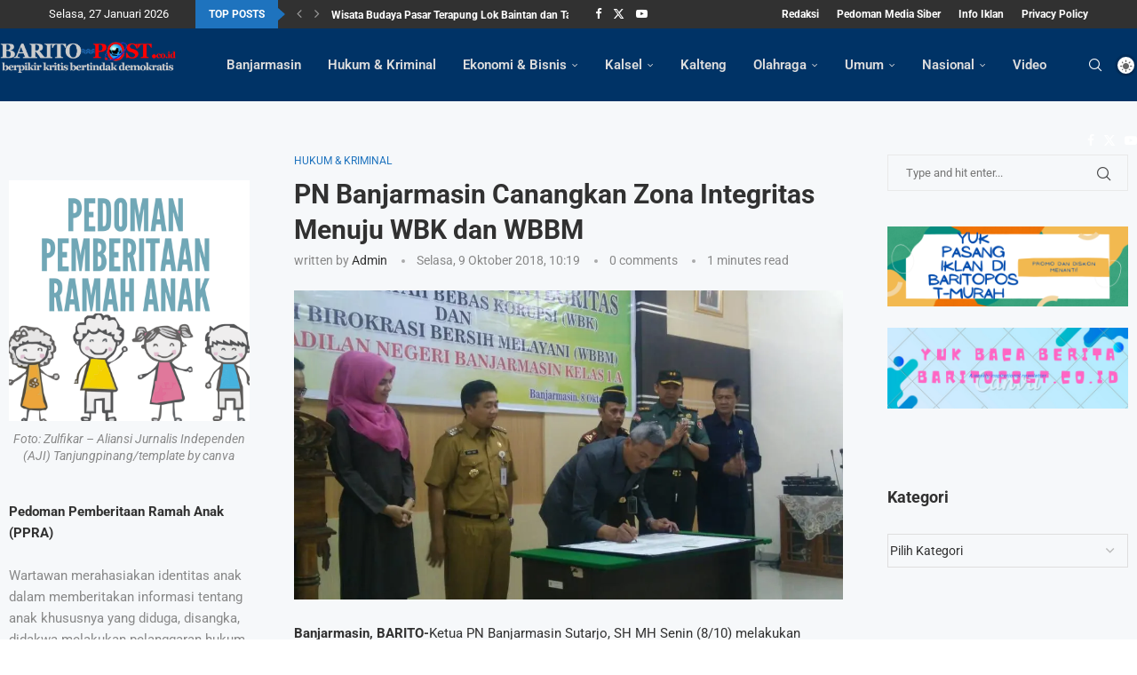

--- FILE ---
content_type: text/html; charset=UTF-8
request_url: https://www.baritopost.co.id/pn-banjarmasin-canangkan-zona-integritas-menuju-wbk-dan-wbbm/
body_size: 42751
content:
<!DOCTYPE html>
<html lang="id">
<head>
    <meta charset="UTF-8">
    <meta http-equiv="X-UA-Compatible" content="IE=edge">
    <meta name="viewport" content="width=device-width, initial-scale=1">
    <link rel="profile" href="https://gmpg.org/xfn/11"/>
    <link rel="alternate" type="application/rss+xml" title="Barito Post RSS Feed"
          href="https://www.baritopost.co.id/feed/"/>
    <link rel="alternate" type="application/atom+xml" title="Barito Post Atom Feed"
          href="https://www.baritopost.co.id/feed/atom/"/>
    <link rel="pingback" href="https://www.baritopost.co.id/xmlrpc.php"/>
    <!--[if lt IE 9]>
	<script src="https://www.baritopost.co.id/wp-content/themes/soledad/js/html5.js"></script>
	<![endif]-->
	<link rel='preconnect' href='https://fonts.googleapis.com' />
<link rel='preconnect' href='https://fonts.gstatic.com' />
<meta http-equiv='x-dns-prefetch-control' content='on'>
<link rel='dns-prefetch' href='//fonts.googleapis.com' />
<link rel='dns-prefetch' href='//fonts.gstatic.com' />
<link rel='dns-prefetch' href='//s.gravatar.com' />
<link rel='dns-prefetch' href='//www.google-analytics.com' />
<meta name='robots' content='index, follow, max-image-preview:large, max-snippet:-1, max-video-preview:-1' />
	<style>img:is([sizes="auto" i], [sizes^="auto," i]) { contain-intrinsic-size: 3000px 1500px }</style>
	
<!-- Google Tag Manager for WordPress by gtm4wp.com -->
<script data-cfasync="false" data-pagespeed-no-defer>
	var gtm4wp_datalayer_name = "dataLayer";
	var dataLayer = dataLayer || [];
</script>
<!-- End Google Tag Manager for WordPress by gtm4wp.com --><!-- Jetpack Site Verification Tags -->

	<!-- This site is optimized with the Yoast SEO plugin v26.8 - https://yoast.com/product/yoast-seo-wordpress/ -->
	<title>PN Banjarmasin Canangkan Zona Integritas Menuju WBK dan WBBM - Barito Post</title>
	<link rel="canonical" href="https://www.baritopost.co.id/pn-banjarmasin-canangkan-zona-integritas-menuju-wbk-dan-wbbm/" />
	<meta property="og:locale" content="id_ID" />
	<meta property="og:type" content="article" />
	<meta property="og:title" content="PN Banjarmasin Canangkan Zona Integritas Menuju WBK dan WBBM - Barito Post" />
	<meta property="og:description" content="Banjarmasin, BARITO-Ketua PN Banjarmasin Sutarjo, SH MH Senin (8/10) melakukan penandatanganan zona integritas menuju Wilayah Bebas Korupsi (WBK) Tak hanya wilayah bebas&hellip;" />
	<meta property="og:url" content="https://www.baritopost.co.id/pn-banjarmasin-canangkan-zona-integritas-menuju-wbk-dan-wbbm/" />
	<meta property="og:site_name" content="Barito Post" />
	<meta property="article:publisher" content="https://www.facebook.com/baritopost99" />
	<meta property="article:published_time" content="2018-10-09T03:19:38+00:00" />
	<meta property="og:image" content="https://www.baritopost.co.id/wp-content/uploads/2018/10/09-10-Zona.jpg" />
	<meta property="og:image:width" content="1052" />
	<meta property="og:image:height" content="592" />
	<meta property="og:image:type" content="image/jpeg" />
	<meta name="author" content="admin" />
	<meta name="twitter:card" content="summary_large_image" />
	<meta name="twitter:label1" content="Ditulis oleh" />
	<meta name="twitter:data1" content="admin" />
	<meta name="twitter:label2" content="Estimasi waktu membaca" />
	<meta name="twitter:data2" content="1 menit" />
	<script type="application/ld+json" class="yoast-schema-graph">{"@context":"https://schema.org","@graph":[{"@type":"Article","@id":"https://www.baritopost.co.id/pn-banjarmasin-canangkan-zona-integritas-menuju-wbk-dan-wbbm/#article","isPartOf":{"@id":"https://www.baritopost.co.id/pn-banjarmasin-canangkan-zona-integritas-menuju-wbk-dan-wbbm/"},"author":{"name":"admin","@id":"https://www.baritopost.co.id/#/schema/person/1165036b535a294b61dfb38736852b58"},"headline":"PN Banjarmasin Canangkan Zona Integritas Menuju WBK dan WBBM","datePublished":"2018-10-09T03:19:38+00:00","mainEntityOfPage":{"@id":"https://www.baritopost.co.id/pn-banjarmasin-canangkan-zona-integritas-menuju-wbk-dan-wbbm/"},"wordCount":275,"commentCount":0,"publisher":{"@id":"https://www.baritopost.co.id/#organization"},"image":{"@id":"https://www.baritopost.co.id/pn-banjarmasin-canangkan-zona-integritas-menuju-wbk-dan-wbbm/#primaryimage"},"thumbnailUrl":"https://i0.wp.com/www.baritopost.co.id/wp-content/uploads/2018/10/09-10-Zona.jpg?fit=1052%2C592&ssl=1","articleSection":["Hukum &amp; Kriminal"],"inLanguage":"id","potentialAction":[{"@type":"CommentAction","name":"Comment","target":["https://www.baritopost.co.id/pn-banjarmasin-canangkan-zona-integritas-menuju-wbk-dan-wbbm/#respond"]}]},{"@type":"WebPage","@id":"https://www.baritopost.co.id/pn-banjarmasin-canangkan-zona-integritas-menuju-wbk-dan-wbbm/","url":"https://www.baritopost.co.id/pn-banjarmasin-canangkan-zona-integritas-menuju-wbk-dan-wbbm/","name":"PN Banjarmasin Canangkan Zona Integritas Menuju WBK dan WBBM - Barito Post","isPartOf":{"@id":"https://www.baritopost.co.id/#website"},"primaryImageOfPage":{"@id":"https://www.baritopost.co.id/pn-banjarmasin-canangkan-zona-integritas-menuju-wbk-dan-wbbm/#primaryimage"},"image":{"@id":"https://www.baritopost.co.id/pn-banjarmasin-canangkan-zona-integritas-menuju-wbk-dan-wbbm/#primaryimage"},"thumbnailUrl":"https://i0.wp.com/www.baritopost.co.id/wp-content/uploads/2018/10/09-10-Zona.jpg?fit=1052%2C592&ssl=1","datePublished":"2018-10-09T03:19:38+00:00","breadcrumb":{"@id":"https://www.baritopost.co.id/pn-banjarmasin-canangkan-zona-integritas-menuju-wbk-dan-wbbm/#breadcrumb"},"inLanguage":"id","potentialAction":[{"@type":"ReadAction","target":["https://www.baritopost.co.id/pn-banjarmasin-canangkan-zona-integritas-menuju-wbk-dan-wbbm/"]}]},{"@type":"ImageObject","inLanguage":"id","@id":"https://www.baritopost.co.id/pn-banjarmasin-canangkan-zona-integritas-menuju-wbk-dan-wbbm/#primaryimage","url":"https://i0.wp.com/www.baritopost.co.id/wp-content/uploads/2018/10/09-10-Zona.jpg?fit=1052%2C592&ssl=1","contentUrl":"https://i0.wp.com/www.baritopost.co.id/wp-content/uploads/2018/10/09-10-Zona.jpg?fit=1052%2C592&ssl=1","width":1052,"height":592},{"@type":"BreadcrumbList","@id":"https://www.baritopost.co.id/pn-banjarmasin-canangkan-zona-integritas-menuju-wbk-dan-wbbm/#breadcrumb","itemListElement":[{"@type":"ListItem","position":1,"name":"Beranda","item":"https://www.baritopost.co.id/"},{"@type":"ListItem","position":2,"name":"PN Banjarmasin Canangkan Zona Integritas Menuju WBK dan WBBM"}]},{"@type":"WebSite","@id":"https://www.baritopost.co.id/#website","url":"https://www.baritopost.co.id/","name":"baritopost.co.id","description":"Berpikir Kritis Bertindak Demokratis","publisher":{"@id":"https://www.baritopost.co.id/#organization"},"alternateName":"baritopost","potentialAction":[{"@type":"SearchAction","target":{"@type":"EntryPoint","urlTemplate":"https://www.baritopost.co.id/?s={search_term_string}"},"query-input":{"@type":"PropertyValueSpecification","valueRequired":true,"valueName":"search_term_string"}}],"inLanguage":"id"},{"@type":"Organization","@id":"https://www.baritopost.co.id/#organization","name":"baritopost.co.id","alternateName":"Baritopost","url":"https://www.baritopost.co.id/","logo":{"@type":"ImageObject","inLanguage":"id","@id":"https://www.baritopost.co.id/#/schema/logo/image/","url":"https://i0.wp.com/www.baritopost.co.id/wp-content/uploads/2022/11/barito.jpg?fit=1280%2C640&ssl=1","contentUrl":"https://i0.wp.com/www.baritopost.co.id/wp-content/uploads/2022/11/barito.jpg?fit=1280%2C640&ssl=1","width":1280,"height":640,"caption":"baritopost.co.id"},"image":{"@id":"https://www.baritopost.co.id/#/schema/logo/image/"},"sameAs":["https://www.facebook.com/baritopost99","https://www.instagram.com/baritopost/"]},{"@type":"Person","@id":"https://www.baritopost.co.id/#/schema/person/1165036b535a294b61dfb38736852b58","name":"admin","url":"https://www.baritopost.co.id/author/ahya/"}]}</script>
	<!-- / Yoast SEO plugin. -->


<link rel='dns-prefetch' href='//www.baritopost.co.id' />
<link rel='dns-prefetch' href='//www.googletagmanager.com' />
<link rel='dns-prefetch' href='//stats.wp.com' />
<link rel='dns-prefetch' href='//fonts.googleapis.com' />
<link rel='dns-prefetch' href='//pagead2.googlesyndication.com' />
<link rel='dns-prefetch' href='//fundingchoicesmessages.google.com' />
<link rel='preconnect' href='//i0.wp.com' />
<link rel="alternate" type="application/rss+xml" title="Barito Post &raquo; Feed" href="https://www.baritopost.co.id/feed/" />
<link rel="alternate" type="application/rss+xml" title="Barito Post &raquo; Umpan Komentar" href="https://www.baritopost.co.id/comments/feed/" />
<link rel="alternate" type="application/rss+xml" title="Barito Post &raquo; PN Banjarmasin Canangkan Zona Integritas Menuju WBK dan WBBM Umpan Komentar" href="https://www.baritopost.co.id/pn-banjarmasin-canangkan-zona-integritas-menuju-wbk-dan-wbbm/feed/" />
<script type="text/javascript">
/* <![CDATA[ */
window._wpemojiSettings = {"baseUrl":"https:\/\/s.w.org\/images\/core\/emoji\/16.0.1\/72x72\/","ext":".png","svgUrl":"https:\/\/s.w.org\/images\/core\/emoji\/16.0.1\/svg\/","svgExt":".svg","source":{"concatemoji":"https:\/\/www.baritopost.co.id\/wp-includes\/js\/wp-emoji-release.min.js?ver=6.8.3"}};
/*! This file is auto-generated */
!function(s,n){var o,i,e;function c(e){try{var t={supportTests:e,timestamp:(new Date).valueOf()};sessionStorage.setItem(o,JSON.stringify(t))}catch(e){}}function p(e,t,n){e.clearRect(0,0,e.canvas.width,e.canvas.height),e.fillText(t,0,0);var t=new Uint32Array(e.getImageData(0,0,e.canvas.width,e.canvas.height).data),a=(e.clearRect(0,0,e.canvas.width,e.canvas.height),e.fillText(n,0,0),new Uint32Array(e.getImageData(0,0,e.canvas.width,e.canvas.height).data));return t.every(function(e,t){return e===a[t]})}function u(e,t){e.clearRect(0,0,e.canvas.width,e.canvas.height),e.fillText(t,0,0);for(var n=e.getImageData(16,16,1,1),a=0;a<n.data.length;a++)if(0!==n.data[a])return!1;return!0}function f(e,t,n,a){switch(t){case"flag":return n(e,"\ud83c\udff3\ufe0f\u200d\u26a7\ufe0f","\ud83c\udff3\ufe0f\u200b\u26a7\ufe0f")?!1:!n(e,"\ud83c\udde8\ud83c\uddf6","\ud83c\udde8\u200b\ud83c\uddf6")&&!n(e,"\ud83c\udff4\udb40\udc67\udb40\udc62\udb40\udc65\udb40\udc6e\udb40\udc67\udb40\udc7f","\ud83c\udff4\u200b\udb40\udc67\u200b\udb40\udc62\u200b\udb40\udc65\u200b\udb40\udc6e\u200b\udb40\udc67\u200b\udb40\udc7f");case"emoji":return!a(e,"\ud83e\udedf")}return!1}function g(e,t,n,a){var r="undefined"!=typeof WorkerGlobalScope&&self instanceof WorkerGlobalScope?new OffscreenCanvas(300,150):s.createElement("canvas"),o=r.getContext("2d",{willReadFrequently:!0}),i=(o.textBaseline="top",o.font="600 32px Arial",{});return e.forEach(function(e){i[e]=t(o,e,n,a)}),i}function t(e){var t=s.createElement("script");t.src=e,t.defer=!0,s.head.appendChild(t)}"undefined"!=typeof Promise&&(o="wpEmojiSettingsSupports",i=["flag","emoji"],n.supports={everything:!0,everythingExceptFlag:!0},e=new Promise(function(e){s.addEventListener("DOMContentLoaded",e,{once:!0})}),new Promise(function(t){var n=function(){try{var e=JSON.parse(sessionStorage.getItem(o));if("object"==typeof e&&"number"==typeof e.timestamp&&(new Date).valueOf()<e.timestamp+604800&&"object"==typeof e.supportTests)return e.supportTests}catch(e){}return null}();if(!n){if("undefined"!=typeof Worker&&"undefined"!=typeof OffscreenCanvas&&"undefined"!=typeof URL&&URL.createObjectURL&&"undefined"!=typeof Blob)try{var e="postMessage("+g.toString()+"("+[JSON.stringify(i),f.toString(),p.toString(),u.toString()].join(",")+"));",a=new Blob([e],{type:"text/javascript"}),r=new Worker(URL.createObjectURL(a),{name:"wpTestEmojiSupports"});return void(r.onmessage=function(e){c(n=e.data),r.terminate(),t(n)})}catch(e){}c(n=g(i,f,p,u))}t(n)}).then(function(e){for(var t in e)n.supports[t]=e[t],n.supports.everything=n.supports.everything&&n.supports[t],"flag"!==t&&(n.supports.everythingExceptFlag=n.supports.everythingExceptFlag&&n.supports[t]);n.supports.everythingExceptFlag=n.supports.everythingExceptFlag&&!n.supports.flag,n.DOMReady=!1,n.readyCallback=function(){n.DOMReady=!0}}).then(function(){return e}).then(function(){var e;n.supports.everything||(n.readyCallback(),(e=n.source||{}).concatemoji?t(e.concatemoji):e.wpemoji&&e.twemoji&&(t(e.twemoji),t(e.wpemoji)))}))}((window,document),window._wpemojiSettings);
/* ]]> */
</script>
<link rel='stylesheet' id='jetpack_related-posts-css' href='https://www.baritopost.co.id/wp-content/plugins/jetpack/modules/related-posts/related-posts.css?ver=20240116' type='text/css' media='all' />
<link rel='stylesheet' id='penci-folding-css' href='https://www.baritopost.co.id/wp-content/themes/soledad/inc/elementor/assets/css/fold.css?ver=8.7.1' type='text/css' media='all' />
<style id='wp-emoji-styles-inline-css' type='text/css'>

	img.wp-smiley, img.emoji {
		display: inline !important;
		border: none !important;
		box-shadow: none !important;
		height: 1em !important;
		width: 1em !important;
		margin: 0 0.07em !important;
		vertical-align: -0.1em !important;
		background: none !important;
		padding: 0 !important;
	}
</style>
<link rel='stylesheet' id='wp-block-library-css' href='https://www.baritopost.co.id/wp-includes/css/dist/block-library/style.min.css?ver=6.8.3' type='text/css' media='all' />
<style id='wp-block-library-theme-inline-css' type='text/css'>
.wp-block-audio :where(figcaption){color:#555;font-size:13px;text-align:center}.is-dark-theme .wp-block-audio :where(figcaption){color:#ffffffa6}.wp-block-audio{margin:0 0 1em}.wp-block-code{border:1px solid #ccc;border-radius:4px;font-family:Menlo,Consolas,monaco,monospace;padding:.8em 1em}.wp-block-embed :where(figcaption){color:#555;font-size:13px;text-align:center}.is-dark-theme .wp-block-embed :where(figcaption){color:#ffffffa6}.wp-block-embed{margin:0 0 1em}.blocks-gallery-caption{color:#555;font-size:13px;text-align:center}.is-dark-theme .blocks-gallery-caption{color:#ffffffa6}:root :where(.wp-block-image figcaption){color:#555;font-size:13px;text-align:center}.is-dark-theme :root :where(.wp-block-image figcaption){color:#ffffffa6}.wp-block-image{margin:0 0 1em}.wp-block-pullquote{border-bottom:4px solid;border-top:4px solid;color:currentColor;margin-bottom:1.75em}.wp-block-pullquote cite,.wp-block-pullquote footer,.wp-block-pullquote__citation{color:currentColor;font-size:.8125em;font-style:normal;text-transform:uppercase}.wp-block-quote{border-left:.25em solid;margin:0 0 1.75em;padding-left:1em}.wp-block-quote cite,.wp-block-quote footer{color:currentColor;font-size:.8125em;font-style:normal;position:relative}.wp-block-quote:where(.has-text-align-right){border-left:none;border-right:.25em solid;padding-left:0;padding-right:1em}.wp-block-quote:where(.has-text-align-center){border:none;padding-left:0}.wp-block-quote.is-large,.wp-block-quote.is-style-large,.wp-block-quote:where(.is-style-plain){border:none}.wp-block-search .wp-block-search__label{font-weight:700}.wp-block-search__button{border:1px solid #ccc;padding:.375em .625em}:where(.wp-block-group.has-background){padding:1.25em 2.375em}.wp-block-separator.has-css-opacity{opacity:.4}.wp-block-separator{border:none;border-bottom:2px solid;margin-left:auto;margin-right:auto}.wp-block-separator.has-alpha-channel-opacity{opacity:1}.wp-block-separator:not(.is-style-wide):not(.is-style-dots){width:100px}.wp-block-separator.has-background:not(.is-style-dots){border-bottom:none;height:1px}.wp-block-separator.has-background:not(.is-style-wide):not(.is-style-dots){height:2px}.wp-block-table{margin:0 0 1em}.wp-block-table td,.wp-block-table th{word-break:normal}.wp-block-table :where(figcaption){color:#555;font-size:13px;text-align:center}.is-dark-theme .wp-block-table :where(figcaption){color:#ffffffa6}.wp-block-video :where(figcaption){color:#555;font-size:13px;text-align:center}.is-dark-theme .wp-block-video :where(figcaption){color:#ffffffa6}.wp-block-video{margin:0 0 1em}:root :where(.wp-block-template-part.has-background){margin-bottom:0;margin-top:0;padding:1.25em 2.375em}
</style>
<style id='classic-theme-styles-inline-css' type='text/css'>
/*! This file is auto-generated */
.wp-block-button__link{color:#fff;background-color:#32373c;border-radius:9999px;box-shadow:none;text-decoration:none;padding:calc(.667em + 2px) calc(1.333em + 2px);font-size:1.125em}.wp-block-file__button{background:#32373c;color:#fff;text-decoration:none}
</style>
<style id='block-soledad-style-inline-css' type='text/css'>
.pchead-e-block{--pcborder-cl:#dedede;--pcaccent-cl:#6eb48c}.heading1-style-1>h1,.heading1-style-2>h1,.heading2-style-1>h2,.heading2-style-2>h2,.heading3-style-1>h3,.heading3-style-2>h3,.heading4-style-1>h4,.heading4-style-2>h4,.heading5-style-1>h5,.heading5-style-2>h5{padding-bottom:8px;border-bottom:1px solid var(--pcborder-cl);overflow:hidden}.heading1-style-2>h1,.heading2-style-2>h2,.heading3-style-2>h3,.heading4-style-2>h4,.heading5-style-2>h5{border-bottom-width:0;position:relative}.heading1-style-2>h1:before,.heading2-style-2>h2:before,.heading3-style-2>h3:before,.heading4-style-2>h4:before,.heading5-style-2>h5:before{content:'';width:50px;height:2px;bottom:0;left:0;z-index:2;background:var(--pcaccent-cl);position:absolute}.heading1-style-2>h1:after,.heading2-style-2>h2:after,.heading3-style-2>h3:after,.heading4-style-2>h4:after,.heading5-style-2>h5:after{content:'';width:100%;height:2px;bottom:0;left:20px;z-index:1;background:var(--pcborder-cl);position:absolute}.heading1-style-3>h1,.heading1-style-4>h1,.heading2-style-3>h2,.heading2-style-4>h2,.heading3-style-3>h3,.heading3-style-4>h3,.heading4-style-3>h4,.heading4-style-4>h4,.heading5-style-3>h5,.heading5-style-4>h5{position:relative;padding-left:20px}.heading1-style-3>h1:before,.heading1-style-4>h1:before,.heading2-style-3>h2:before,.heading2-style-4>h2:before,.heading3-style-3>h3:before,.heading3-style-4>h3:before,.heading4-style-3>h4:before,.heading4-style-4>h4:before,.heading5-style-3>h5:before,.heading5-style-4>h5:before{width:10px;height:100%;content:'';position:absolute;top:0;left:0;bottom:0;background:var(--pcaccent-cl)}.heading1-style-4>h1,.heading2-style-4>h2,.heading3-style-4>h3,.heading4-style-4>h4,.heading5-style-4>h5{padding:10px 20px;background:#f1f1f1}.heading1-style-5>h1,.heading2-style-5>h2,.heading3-style-5>h3,.heading4-style-5>h4,.heading5-style-5>h5{position:relative;z-index:1}.heading1-style-5>h1:before,.heading2-style-5>h2:before,.heading3-style-5>h3:before,.heading4-style-5>h4:before,.heading5-style-5>h5:before{content:"";position:absolute;left:0;bottom:0;width:200px;height:50%;transform:skew(-25deg) translateX(0);background:var(--pcaccent-cl);z-index:-1;opacity:.4}.heading1-style-6>h1,.heading2-style-6>h2,.heading3-style-6>h3,.heading4-style-6>h4,.heading5-style-6>h5{text-decoration:underline;text-underline-offset:2px;text-decoration-thickness:4px;text-decoration-color:var(--pcaccent-cl)}
</style>
<link rel='stylesheet' id='mediaelement-css' href='https://www.baritopost.co.id/wp-includes/js/mediaelement/mediaelementplayer-legacy.min.css?ver=4.2.17' type='text/css' media='all' />
<link rel='stylesheet' id='wp-mediaelement-css' href='https://www.baritopost.co.id/wp-includes/js/mediaelement/wp-mediaelement.min.css?ver=6.8.3' type='text/css' media='all' />
<style id='jetpack-sharing-buttons-style-inline-css' type='text/css'>
.jetpack-sharing-buttons__services-list{display:flex;flex-direction:row;flex-wrap:wrap;gap:0;list-style-type:none;margin:5px;padding:0}.jetpack-sharing-buttons__services-list.has-small-icon-size{font-size:12px}.jetpack-sharing-buttons__services-list.has-normal-icon-size{font-size:16px}.jetpack-sharing-buttons__services-list.has-large-icon-size{font-size:24px}.jetpack-sharing-buttons__services-list.has-huge-icon-size{font-size:36px}@media print{.jetpack-sharing-buttons__services-list{display:none!important}}.editor-styles-wrapper .wp-block-jetpack-sharing-buttons{gap:0;padding-inline-start:0}ul.jetpack-sharing-buttons__services-list.has-background{padding:1.25em 2.375em}
</style>
<style id='global-styles-inline-css' type='text/css'>
:root{--wp--preset--aspect-ratio--square: 1;--wp--preset--aspect-ratio--4-3: 4/3;--wp--preset--aspect-ratio--3-4: 3/4;--wp--preset--aspect-ratio--3-2: 3/2;--wp--preset--aspect-ratio--2-3: 2/3;--wp--preset--aspect-ratio--16-9: 16/9;--wp--preset--aspect-ratio--9-16: 9/16;--wp--preset--color--black: #000000;--wp--preset--color--cyan-bluish-gray: #abb8c3;--wp--preset--color--white: #ffffff;--wp--preset--color--pale-pink: #f78da7;--wp--preset--color--vivid-red: #cf2e2e;--wp--preset--color--luminous-vivid-orange: #ff6900;--wp--preset--color--luminous-vivid-amber: #fcb900;--wp--preset--color--light-green-cyan: #7bdcb5;--wp--preset--color--vivid-green-cyan: #00d084;--wp--preset--color--pale-cyan-blue: #8ed1fc;--wp--preset--color--vivid-cyan-blue: #0693e3;--wp--preset--color--vivid-purple: #9b51e0;--wp--preset--gradient--vivid-cyan-blue-to-vivid-purple: linear-gradient(135deg,rgba(6,147,227,1) 0%,rgb(155,81,224) 100%);--wp--preset--gradient--light-green-cyan-to-vivid-green-cyan: linear-gradient(135deg,rgb(122,220,180) 0%,rgb(0,208,130) 100%);--wp--preset--gradient--luminous-vivid-amber-to-luminous-vivid-orange: linear-gradient(135deg,rgba(252,185,0,1) 0%,rgba(255,105,0,1) 100%);--wp--preset--gradient--luminous-vivid-orange-to-vivid-red: linear-gradient(135deg,rgba(255,105,0,1) 0%,rgb(207,46,46) 100%);--wp--preset--gradient--very-light-gray-to-cyan-bluish-gray: linear-gradient(135deg,rgb(238,238,238) 0%,rgb(169,184,195) 100%);--wp--preset--gradient--cool-to-warm-spectrum: linear-gradient(135deg,rgb(74,234,220) 0%,rgb(151,120,209) 20%,rgb(207,42,186) 40%,rgb(238,44,130) 60%,rgb(251,105,98) 80%,rgb(254,248,76) 100%);--wp--preset--gradient--blush-light-purple: linear-gradient(135deg,rgb(255,206,236) 0%,rgb(152,150,240) 100%);--wp--preset--gradient--blush-bordeaux: linear-gradient(135deg,rgb(254,205,165) 0%,rgb(254,45,45) 50%,rgb(107,0,62) 100%);--wp--preset--gradient--luminous-dusk: linear-gradient(135deg,rgb(255,203,112) 0%,rgb(199,81,192) 50%,rgb(65,88,208) 100%);--wp--preset--gradient--pale-ocean: linear-gradient(135deg,rgb(255,245,203) 0%,rgb(182,227,212) 50%,rgb(51,167,181) 100%);--wp--preset--gradient--electric-grass: linear-gradient(135deg,rgb(202,248,128) 0%,rgb(113,206,126) 100%);--wp--preset--gradient--midnight: linear-gradient(135deg,rgb(2,3,129) 0%,rgb(40,116,252) 100%);--wp--preset--font-size--small: 12px;--wp--preset--font-size--medium: 20px;--wp--preset--font-size--large: 32px;--wp--preset--font-size--x-large: 42px;--wp--preset--font-size--normal: 14px;--wp--preset--font-size--huge: 42px;--wp--preset--spacing--20: 0.44rem;--wp--preset--spacing--30: 0.67rem;--wp--preset--spacing--40: 1rem;--wp--preset--spacing--50: 1.5rem;--wp--preset--spacing--60: 2.25rem;--wp--preset--spacing--70: 3.38rem;--wp--preset--spacing--80: 5.06rem;--wp--preset--shadow--natural: 6px 6px 9px rgba(0, 0, 0, 0.2);--wp--preset--shadow--deep: 12px 12px 50px rgba(0, 0, 0, 0.4);--wp--preset--shadow--sharp: 6px 6px 0px rgba(0, 0, 0, 0.2);--wp--preset--shadow--outlined: 6px 6px 0px -3px rgba(255, 255, 255, 1), 6px 6px rgba(0, 0, 0, 1);--wp--preset--shadow--crisp: 6px 6px 0px rgba(0, 0, 0, 1);}:where(.is-layout-flex){gap: 0.5em;}:where(.is-layout-grid){gap: 0.5em;}body .is-layout-flex{display: flex;}.is-layout-flex{flex-wrap: wrap;align-items: center;}.is-layout-flex > :is(*, div){margin: 0;}body .is-layout-grid{display: grid;}.is-layout-grid > :is(*, div){margin: 0;}:where(.wp-block-columns.is-layout-flex){gap: 2em;}:where(.wp-block-columns.is-layout-grid){gap: 2em;}:where(.wp-block-post-template.is-layout-flex){gap: 1.25em;}:where(.wp-block-post-template.is-layout-grid){gap: 1.25em;}.has-black-color{color: var(--wp--preset--color--black) !important;}.has-cyan-bluish-gray-color{color: var(--wp--preset--color--cyan-bluish-gray) !important;}.has-white-color{color: var(--wp--preset--color--white) !important;}.has-pale-pink-color{color: var(--wp--preset--color--pale-pink) !important;}.has-vivid-red-color{color: var(--wp--preset--color--vivid-red) !important;}.has-luminous-vivid-orange-color{color: var(--wp--preset--color--luminous-vivid-orange) !important;}.has-luminous-vivid-amber-color{color: var(--wp--preset--color--luminous-vivid-amber) !important;}.has-light-green-cyan-color{color: var(--wp--preset--color--light-green-cyan) !important;}.has-vivid-green-cyan-color{color: var(--wp--preset--color--vivid-green-cyan) !important;}.has-pale-cyan-blue-color{color: var(--wp--preset--color--pale-cyan-blue) !important;}.has-vivid-cyan-blue-color{color: var(--wp--preset--color--vivid-cyan-blue) !important;}.has-vivid-purple-color{color: var(--wp--preset--color--vivid-purple) !important;}.has-black-background-color{background-color: var(--wp--preset--color--black) !important;}.has-cyan-bluish-gray-background-color{background-color: var(--wp--preset--color--cyan-bluish-gray) !important;}.has-white-background-color{background-color: var(--wp--preset--color--white) !important;}.has-pale-pink-background-color{background-color: var(--wp--preset--color--pale-pink) !important;}.has-vivid-red-background-color{background-color: var(--wp--preset--color--vivid-red) !important;}.has-luminous-vivid-orange-background-color{background-color: var(--wp--preset--color--luminous-vivid-orange) !important;}.has-luminous-vivid-amber-background-color{background-color: var(--wp--preset--color--luminous-vivid-amber) !important;}.has-light-green-cyan-background-color{background-color: var(--wp--preset--color--light-green-cyan) !important;}.has-vivid-green-cyan-background-color{background-color: var(--wp--preset--color--vivid-green-cyan) !important;}.has-pale-cyan-blue-background-color{background-color: var(--wp--preset--color--pale-cyan-blue) !important;}.has-vivid-cyan-blue-background-color{background-color: var(--wp--preset--color--vivid-cyan-blue) !important;}.has-vivid-purple-background-color{background-color: var(--wp--preset--color--vivid-purple) !important;}.has-black-border-color{border-color: var(--wp--preset--color--black) !important;}.has-cyan-bluish-gray-border-color{border-color: var(--wp--preset--color--cyan-bluish-gray) !important;}.has-white-border-color{border-color: var(--wp--preset--color--white) !important;}.has-pale-pink-border-color{border-color: var(--wp--preset--color--pale-pink) !important;}.has-vivid-red-border-color{border-color: var(--wp--preset--color--vivid-red) !important;}.has-luminous-vivid-orange-border-color{border-color: var(--wp--preset--color--luminous-vivid-orange) !important;}.has-luminous-vivid-amber-border-color{border-color: var(--wp--preset--color--luminous-vivid-amber) !important;}.has-light-green-cyan-border-color{border-color: var(--wp--preset--color--light-green-cyan) !important;}.has-vivid-green-cyan-border-color{border-color: var(--wp--preset--color--vivid-green-cyan) !important;}.has-pale-cyan-blue-border-color{border-color: var(--wp--preset--color--pale-cyan-blue) !important;}.has-vivid-cyan-blue-border-color{border-color: var(--wp--preset--color--vivid-cyan-blue) !important;}.has-vivid-purple-border-color{border-color: var(--wp--preset--color--vivid-purple) !important;}.has-vivid-cyan-blue-to-vivid-purple-gradient-background{background: var(--wp--preset--gradient--vivid-cyan-blue-to-vivid-purple) !important;}.has-light-green-cyan-to-vivid-green-cyan-gradient-background{background: var(--wp--preset--gradient--light-green-cyan-to-vivid-green-cyan) !important;}.has-luminous-vivid-amber-to-luminous-vivid-orange-gradient-background{background: var(--wp--preset--gradient--luminous-vivid-amber-to-luminous-vivid-orange) !important;}.has-luminous-vivid-orange-to-vivid-red-gradient-background{background: var(--wp--preset--gradient--luminous-vivid-orange-to-vivid-red) !important;}.has-very-light-gray-to-cyan-bluish-gray-gradient-background{background: var(--wp--preset--gradient--very-light-gray-to-cyan-bluish-gray) !important;}.has-cool-to-warm-spectrum-gradient-background{background: var(--wp--preset--gradient--cool-to-warm-spectrum) !important;}.has-blush-light-purple-gradient-background{background: var(--wp--preset--gradient--blush-light-purple) !important;}.has-blush-bordeaux-gradient-background{background: var(--wp--preset--gradient--blush-bordeaux) !important;}.has-luminous-dusk-gradient-background{background: var(--wp--preset--gradient--luminous-dusk) !important;}.has-pale-ocean-gradient-background{background: var(--wp--preset--gradient--pale-ocean) !important;}.has-electric-grass-gradient-background{background: var(--wp--preset--gradient--electric-grass) !important;}.has-midnight-gradient-background{background: var(--wp--preset--gradient--midnight) !important;}.has-small-font-size{font-size: var(--wp--preset--font-size--small) !important;}.has-medium-font-size{font-size: var(--wp--preset--font-size--medium) !important;}.has-large-font-size{font-size: var(--wp--preset--font-size--large) !important;}.has-x-large-font-size{font-size: var(--wp--preset--font-size--x-large) !important;}
:where(.wp-block-post-template.is-layout-flex){gap: 1.25em;}:where(.wp-block-post-template.is-layout-grid){gap: 1.25em;}
:where(.wp-block-columns.is-layout-flex){gap: 2em;}:where(.wp-block-columns.is-layout-grid){gap: 2em;}
:root :where(.wp-block-pullquote){font-size: 1.5em;line-height: 1.6;}
</style>
<link rel='stylesheet' id='contact-form-7-css' href='https://www.baritopost.co.id/wp-content/plugins/contact-form-7/includes/css/styles.css?ver=6.1.4' type='text/css' media='all' />
<link rel='stylesheet' id='gn-frontend-gnfollow-style-css' href='https://www.baritopost.co.id/wp-content/plugins/gn-publisher/assets/css/gn-frontend-gnfollow.min.css?ver=1.5.26' type='text/css' media='all' />
<link rel='stylesheet' id='tptn-style-left-thumbs-css' href='https://www.baritopost.co.id/wp-content/plugins/top-10/css/left-thumbs.min.css?ver=4.1.1' type='text/css' media='all' />
<style id='tptn-style-left-thumbs-inline-css' type='text/css'>

			.tptn-left-thumbs a {
				width: 50px;
				height: 50px;
				text-decoration: none;
			}
			.tptn-left-thumbs img {
				width: 50px;
				max-height: 50px;
				margin: auto;
			}
			.tptn-left-thumbs .tptn_title {
				width: 100%;
			}
			
</style>
<link rel='stylesheet' id='penci-fonts-css' href='https://fonts.googleapis.com/css?family=Roboto%3A300%2C300italic%2C400%2C400italic%2C500%2C500italic%2C600%2C600italic%2C700%2C700italic%2C800%2C800italic%26subset%3Dlatin%2Ccyrillic%2Ccyrillic-ext%2Cgreek%2Cgreek-ext%2Clatin-ext&#038;display=swap&#038;ver=8.7.1' type='text/css' media='' />
<link rel='stylesheet' id='penci-main-style-css' href='https://www.baritopost.co.id/wp-content/themes/soledad/main.css?ver=8.7.1' type='text/css' media='all' />
<link rel='stylesheet' id='penci-swiper-bundle-css' href='https://www.baritopost.co.id/wp-content/themes/soledad/css/swiper-bundle.min.css?ver=8.7.1' type='text/css' media='all' />
<link rel='stylesheet' id='penci-font-awesomeold-css' href='https://www.baritopost.co.id/wp-content/themes/soledad/css/font-awesome.4.7.0.swap.min.css?ver=4.7.0' type='text/css' media='all' />
<link rel='stylesheet' id='penci_icon-css' href='https://www.baritopost.co.id/wp-content/themes/soledad/css/penci-icon.min.css?ver=8.7.1' type='text/css' media='all' />
<link rel='stylesheet' id='penci_style-css' href='https://www.baritopost.co.id/wp-content/themes/soledad/style.css?ver=8.7.1' type='text/css' media='all' />
<link rel='stylesheet' id='penci_social_counter-css' href='https://www.baritopost.co.id/wp-content/themes/soledad/css/social-counter.css?ver=8.7.1' type='text/css' media='all' />
<link rel='stylesheet' id='penci-dark-style-css' href='https://www.baritopost.co.id/wp-content/themes/soledad/dark.min.css?ver=8.7.1' type='text/css' media='all' />
<link rel='stylesheet' id='elementor-icons-css' href='https://www.baritopost.co.id/wp-content/plugins/elementor/assets/lib/eicons/css/elementor-icons.min.css?ver=5.44.0' type='text/css' media='all' />
<link rel='stylesheet' id='elementor-frontend-css' href='https://www.baritopost.co.id/wp-content/plugins/elementor/assets/css/frontend.min.css?ver=3.32.4' type='text/css' media='all' />
<link rel='stylesheet' id='elementor-post-95923-css' href='https://www.baritopost.co.id/wp-content/uploads/elementor/css/post-95923.css?ver=1769487531' type='text/css' media='all' />
<link rel='stylesheet' id='taxopress-frontend-css-css' href='https://www.baritopost.co.id/wp-content/plugins/simple-tags/assets/frontend/css/frontend.css?ver=3.36.0' type='text/css' media='all' />
<link rel='stylesheet' id='penci-recipe-css-css' href='https://www.baritopost.co.id/wp-content/plugins/penci-recipe/css/recipe.css?ver=3.7' type='text/css' media='all' />
<link rel='stylesheet' id='elementor-gf-local-roboto-css' href='https://www.baritopost.co.id/wp-content/uploads/elementor/google-fonts/css/roboto.css?ver=1750262622' type='text/css' media='all' />
<link rel='stylesheet' id='elementor-gf-local-robotoslab-css' href='https://www.baritopost.co.id/wp-content/uploads/elementor/google-fonts/css/robotoslab.css?ver=1750262628' type='text/css' media='all' />
<script type="text/javascript" id="jetpack_related-posts-js-extra">
/* <![CDATA[ */
var related_posts_js_options = {"post_heading":"h4"};
/* ]]> */
</script>
<script type="text/javascript" src="https://www.baritopost.co.id/wp-content/plugins/jetpack/_inc/build/related-posts/related-posts.min.js?ver=20240116" id="jetpack_related-posts-js"></script>
<script type="text/javascript" src="https://www.baritopost.co.id/wp-includes/js/jquery/jquery.min.js?ver=3.7.1" id="jquery-core-js"></script>
<script type="text/javascript" src="https://www.baritopost.co.id/wp-includes/js/jquery/jquery-migrate.min.js?ver=3.4.1" id="jquery-migrate-js"></script>
<script type="text/javascript" id="penci-dark-js-extra">
/* <![CDATA[ */
var penci_dark = {"auto_by":"","darktheme":"","darkmode":""};
/* ]]> */
</script>
<script type="text/javascript" src="https://www.baritopost.co.id/wp-content/themes/soledad/js/darkmode.js?ver=8.7.1" id="penci-dark-js"></script>
<script type="text/javascript" src="https://www.baritopost.co.id/wp-content/plugins/simple-tags/assets/frontend/js/frontend.js?ver=3.36.0" id="taxopress-frontend-js-js"></script>

<!-- Potongan tag Google (gtag.js) ditambahkan oleh Site Kit -->
<!-- Snippet Google Analytics telah ditambahkan oleh Site Kit -->
<script type="text/javascript" src="https://www.googletagmanager.com/gtag/js?id=GT-MB65H82" id="google_gtagjs-js" async></script>
<script type="text/javascript" id="google_gtagjs-js-after">
/* <![CDATA[ */
window.dataLayer = window.dataLayer || [];function gtag(){dataLayer.push(arguments);}
gtag("set","linker",{"domains":["www.baritopost.co.id"]});
gtag("js", new Date());
gtag("set", "developer_id.dZTNiMT", true);
gtag("config", "GT-MB65H82");
/* ]]> */
</script>
<link rel="https://api.w.org/" href="https://www.baritopost.co.id/wp-json/" /><link rel="alternate" title="JSON" type="application/json" href="https://www.baritopost.co.id/wp-json/wp/v2/posts/12341" /><link rel="EditURI" type="application/rsd+xml" title="RSD" href="https://www.baritopost.co.id/xmlrpc.php?rsd" />
<meta name="generator" content="WordPress 6.8.3" />
<meta name="generator" content="Soledad 8.7.1" />
<link rel='shortlink' href='https://wp.me/p90CxD-3d3' />
<link rel="alternate" title="oEmbed (JSON)" type="application/json+oembed" href="https://www.baritopost.co.id/wp-json/oembed/1.0/embed?url=https%3A%2F%2Fwww.baritopost.co.id%2Fpn-banjarmasin-canangkan-zona-integritas-menuju-wbk-dan-wbbm%2F" />
<link rel="alternate" title="oEmbed (XML)" type="text/xml+oembed" href="https://www.baritopost.co.id/wp-json/oembed/1.0/embed?url=https%3A%2F%2Fwww.baritopost.co.id%2Fpn-banjarmasin-canangkan-zona-integritas-menuju-wbk-dan-wbbm%2F&#038;format=xml" />
<meta name="generator" content="Site Kit by Google 1.171.0" /><script async src="https://pagead2.googlesyndication.com/pagead/js/adsbygoogle.js?client=ca-pub-3123534211596030"
     crossorigin="anonymous"></script>
	<style>img#wpstats{display:none}</style>
		
<!-- Google Tag Manager for WordPress by gtm4wp.com -->
<!-- GTM Container placement set to automatic -->
<script data-cfasync="false" data-pagespeed-no-defer type="text/javascript">
	var dataLayer_content = {"pagePostType":"post","pagePostType2":"single-post","pageCategory":["hukin"],"pagePostAuthor":"admin"};
	dataLayer.push( dataLayer_content );
</script>
<script data-cfasync="false" data-pagespeed-no-defer type="text/javascript">
(function(w,d,s,l,i){w[l]=w[l]||[];w[l].push({'gtm.start':
new Date().getTime(),event:'gtm.js'});var f=d.getElementsByTagName(s)[0],
j=d.createElement(s),dl=l!='dataLayer'?'&l='+l:'';j.async=true;j.src=
'//www.googletagmanager.com/gtm.js?id='+i+dl;f.parentNode.insertBefore(j,f);
})(window,document,'script','dataLayer','GTM-NDT99QT');
</script>
<!-- End Google Tag Manager for WordPress by gtm4wp.com --><script async src="https://pagead2.googlesyndication.com/pagead/js/adsbygoogle.js?client=ca-pub-3123534211596030"
     crossorigin="anonymous"></script><style id="penci-custom-style" type="text/css">body{ --pcbg-cl: #fff; --pctext-cl: #313131; --pcborder-cl: #dedede; --pcheading-cl: #313131; --pcmeta-cl: #888888; --pcaccent-cl: #6eb48c; --pcbody-font: 'PT Serif', serif; --pchead-font: 'Raleway', sans-serif; --pchead-wei: bold; --pcava_bdr:10px;--pcajs_fvw:470px;--pcajs_fvmw:220px; } .single.penci-body-single-style-5 #header, .single.penci-body-single-style-6 #header, .single.penci-body-single-style-10 #header, .single.penci-body-single-style-5 .pc-wrapbuilder-header, .single.penci-body-single-style-6 .pc-wrapbuilder-header, .single.penci-body-single-style-10 .pc-wrapbuilder-header { --pchd-mg: 40px; } .fluid-width-video-wrapper > div { position: absolute; left: 0; right: 0; top: 0; width: 100%; height: 100%; } .yt-video-place { position: relative; text-align: center; } .yt-video-place.embed-responsive .start-video { display: block; top: 0; left: 0; bottom: 0; right: 0; position: absolute; transform: none; } .yt-video-place.embed-responsive .start-video img { margin: 0; padding: 0; top: 50%; display: inline-block; position: absolute; left: 50%; transform: translate(-50%, -50%); width: 68px; height: auto; } .mfp-bg { top: 0; left: 0; width: 100%; height: 100%; z-index: 9999999; overflow: hidden; position: fixed; background: #0b0b0b; opacity: .8; filter: alpha(opacity=80) } .mfp-wrap { top: 0; left: 0; width: 100%; height: 100%; z-index: 9999999; position: fixed; outline: none !important; -webkit-backface-visibility: hidden } body { --pchead-font: 'Roboto', sans-serif; } body { --pcbody-font: 'Roboto', sans-serif; } p{ line-height: 1.8; } #navigation .menu > li > a, #navigation ul.menu ul.sub-menu li > a, .navigation ul.menu ul.sub-menu li > a, .penci-menu-hbg .menu li a, #sidebar-nav .menu li a { font-family: 'Roboto', sans-serif; font-weight: normal; } .penci-hide-tagupdated{ display: none !important; } body, .widget ul li a{ font-size: 15px; } .widget ul li, .widget ol li, .post-entry, p, .post-entry p { font-size: 15px; line-height: 1.8; } .widget ul li, .widget ol li, .post-entry, p, .post-entry p{ line-height: 1.6; } body { --pchead-wei: 700; } .featured-area.featured-style-42 .item-inner-content, .featured-style-41 .swiper-slide, .slider-40-wrapper .nav-thumb-creative .thumb-container:after,.penci-slider44-t-item:before,.penci-slider44-main-wrapper .item, .featured-area .penci-image-holder, .featured-area .penci-slider4-overlay, .featured-area .penci-slide-overlay .overlay-link, .featured-style-29 .featured-slider-overlay, .penci-slider38-overlay{ border-radius: ; -webkit-border-radius: ; } .penci-featured-content-right:before{ border-top-right-radius: ; border-bottom-right-radius: ; } .penci-flat-overlay .penci-slide-overlay .penci-mag-featured-content:before{ border-bottom-left-radius: ; border-bottom-right-radius: ; } .container-single .post-image{ border-radius: ; -webkit-border-radius: ; } .penci-mega-post-inner, .penci-mega-thumbnail .penci-image-holder{ border-radius: ; -webkit-border-radius: ; } .penci-magazine-slider .mag-item-1 .mag-meta-child span:after, .penci-magazine-slider .mag-meta-child span:after, .post-box-meta-single > span:before, .standard-top-meta > span:before, .penci-mag-featured-content .feat-meta > span:after, .penci-featured-content .feat-text .feat-meta > span:after, .featured-style-35 .featured-content-excerpt .feat-meta > span:after, .penci-post-box-meta .penci-box-meta span:after, .grid-post-box-meta span:after, .overlay-post-box-meta > div:after{ box-sizing: border-box; -webkit-box-sizing: border-box; width: 4px; height: 4px; border: 2px solid; border-radius: 2px; transform: translateY(-2px); -webkit-transform: translateY(-2px); } #navigation .menu > li > a, #navigation ul.menu ul.sub-menu li > a, .navigation ul.menu ul.sub-menu li > a, .penci-menu-hbg .menu li a, #sidebar-nav .menu li a, #navigation .penci-megamenu .penci-mega-child-categories a, .navigation .penci-megamenu .penci-mega-child-categories a{ font-weight: 600; } #header .inner-header .container { padding:5px 0; } #logo a { max-width:200px; width: 100%; } @media only screen and (max-width: 960px) and (min-width: 768px){ #logo img{ max-width: 100%; } } @media only screen and (min-width: 1170px){.inner-header #logo img{ width: auto; height:25px; }} @media only screen and (min-width: 960px){.is-sticky #navigation.penci-logo-overflow.header-10 #logo a, .is-sticky #navigation.penci-logo-overflow.header-11 #logo a{ max-width:11px; }} .wp-caption p.wp-caption-text, .penci-featured-caption { position: static; background: none; padding: 11px 0 0; color: #888; } .wp-caption:hover p.wp-caption-text, .post-image:hover .penci-featured-caption{ opacity: 1; transform: none; -webkit-transform: none; } body{ --pcbg-cl: #f6f8fa; } .penci-single-style-7:not( .penci-single-pheader-noimg ).penci_sidebar #main article.post, .penci-single-style-3:not( .penci-single-pheader-noimg ).penci_sidebar #main article.post { background-color: var(--pcbg-cl); } @media only screen and (max-width: 767px){ .standard-post-special_wrapper { background: var(--pcbg-cl); } } .wrapper-boxed, .wrapper-boxed.enable-boxed, .home-pupular-posts-title span, .penci-post-box-meta.penci-post-box-grid .penci-post-share-box, .penci-pagination.penci-ajax-more a.penci-ajax-more-button, .woocommerce .woocommerce-product-search input[type="search"], .overlay-post-box-meta, .widget ul.side-newsfeed li.featured-news2 .side-item .side-item-text, .widget select, .widget select option, .woocommerce .woocommerce-error, .woocommerce .woocommerce-info, .woocommerce .woocommerce-message, #penci-demobar, #penci-demobar .style-toggle, .grid-overlay-meta .grid-header-box, .header-standard.standard-overlay-meta{ background-color: var(--pcbg-cl); } .penci-grid .list-post.list-boxed-post .item > .thumbnail:before{ border-right-color: var(--pcbg-cl); } .penci-grid .list-post.list-boxed-post:nth-of-type(2n+2) .item > .thumbnail:before{ border-left-color: var(--pcbg-cl); } .editor-styles-wrapper, body{ --pcaccent-cl: #1e73be; } .penci-menuhbg-toggle:hover .lines-button:after, .penci-menuhbg-toggle:hover .penci-lines:before, .penci-menuhbg-toggle:hover .penci-lines:after,.tags-share-box.tags-share-box-s2 .post-share-plike,.penci-video_playlist .penci-playlist-title,.pencisc-column-2.penci-video_playlist .penci-video-nav .playlist-panel-item, .pencisc-column-1.penci-video_playlist .penci-video-nav .playlist-panel-item,.penci-video_playlist .penci-custom-scroll::-webkit-scrollbar-thumb, .pencisc-button, .post-entry .pencisc-button, .penci-dropcap-box, .penci-dropcap-circle, .penci-login-register input[type="submit"]:hover, .penci-ld .penci-ldin:before, .penci-ldspinner > div{ background: #1e73be; } a, .post-entry .penci-portfolio-filter ul li a:hover, .penci-portfolio-filter ul li a:hover, .penci-portfolio-filter ul li.active a, .post-entry .penci-portfolio-filter ul li.active a, .penci-countdown .countdown-amount, .archive-box h1, .post-entry a, .container.penci-breadcrumb span a:hover,.container.penci-breadcrumb a:hover, .post-entry blockquote:before, .post-entry blockquote cite, .post-entry blockquote .author, .wpb_text_column blockquote:before, .wpb_text_column blockquote cite, .wpb_text_column blockquote .author, .penci-pagination a:hover, ul.penci-topbar-menu > li a:hover, div.penci-topbar-menu > ul > li a:hover, .penci-recipe-heading a.penci-recipe-print,.penci-review-metas .penci-review-btnbuy, .main-nav-social a:hover, .widget-social .remove-circle a:hover i, .penci-recipe-index .cat > a.penci-cat-name, #bbpress-forums li.bbp-body ul.forum li.bbp-forum-info a:hover, #bbpress-forums li.bbp-body ul.topic li.bbp-topic-title a:hover, #bbpress-forums li.bbp-body ul.forum li.bbp-forum-info .bbp-forum-content a, #bbpress-forums li.bbp-body ul.topic p.bbp-topic-meta a, #bbpress-forums .bbp-breadcrumb a:hover, #bbpress-forums .bbp-forum-freshness a:hover, #bbpress-forums .bbp-topic-freshness a:hover, #buddypress ul.item-list li div.item-title a, #buddypress ul.item-list li h4 a, #buddypress .activity-header a:first-child, #buddypress .comment-meta a:first-child, #buddypress .acomment-meta a:first-child, div.bbp-template-notice a:hover, .penci-menu-hbg .menu li a .indicator:hover, .penci-menu-hbg .menu li a:hover, #sidebar-nav .menu li a:hover, .penci-rlt-popup .rltpopup-meta .rltpopup-title:hover, .penci-video_playlist .penci-video-playlist-item .penci-video-title:hover, .penci_list_shortcode li:before, .penci-dropcap-box-outline, .penci-dropcap-circle-outline, .penci-dropcap-regular, .penci-dropcap-bold{ color: #1e73be; } .penci-home-popular-post ul.slick-dots li button:hover, .penci-home-popular-post ul.slick-dots li.slick-active button, .post-entry blockquote .author span:after, .error-image:after, .error-404 .go-back-home a:after, .penci-header-signup-form, .woocommerce span.onsale, .woocommerce #respond input#submit:hover, .woocommerce a.button:hover, .woocommerce button.button:hover, .woocommerce input.button:hover, .woocommerce nav.woocommerce-pagination ul li span.current, .woocommerce div.product .entry-summary div[itemprop="description"]:before, .woocommerce div.product .entry-summary div[itemprop="description"] blockquote .author span:after, .woocommerce div.product .woocommerce-tabs #tab-description blockquote .author span:after, .woocommerce #respond input#submit.alt:hover, .woocommerce a.button.alt:hover, .woocommerce button.button.alt:hover, .woocommerce input.button.alt:hover, .pcheader-icon.shoping-cart-icon > a > span, #penci-demobar .buy-button, #penci-demobar .buy-button:hover, .penci-recipe-heading a.penci-recipe-print:hover,.penci-review-metas .penci-review-btnbuy:hover, .penci-review-process span, .penci-review-score-total, #navigation.menu-style-2 ul.menu ul.sub-menu:before, #navigation.menu-style-2 .menu ul ul.sub-menu:before, .penci-go-to-top-floating, .post-entry.blockquote-style-2 blockquote:before, #bbpress-forums #bbp-search-form .button, #bbpress-forums #bbp-search-form .button:hover, .wrapper-boxed .bbp-pagination-links span.current, #bbpress-forums #bbp_reply_submit:hover, #bbpress-forums #bbp_topic_submit:hover,#main .bbp-login-form .bbp-submit-wrapper button[type="submit"]:hover, #buddypress .dir-search input[type=submit], #buddypress .groups-members-search input[type=submit], #buddypress button:hover, #buddypress a.button:hover, #buddypress a.button:focus, #buddypress input[type=button]:hover, #buddypress input[type=reset]:hover, #buddypress ul.button-nav li a:hover, #buddypress ul.button-nav li.current a, #buddypress div.generic-button a:hover, #buddypress .comment-reply-link:hover, #buddypress input[type=submit]:hover, #buddypress div.pagination .pagination-links .current, #buddypress div.item-list-tabs ul li.selected a, #buddypress div.item-list-tabs ul li.current a, #buddypress div.item-list-tabs ul li a:hover, #buddypress table.notifications thead tr, #buddypress table.notifications-settings thead tr, #buddypress table.profile-settings thead tr, #buddypress table.profile-fields thead tr, #buddypress table.wp-profile-fields thead tr, #buddypress table.messages-notices thead tr, #buddypress table.forum thead tr, #buddypress input[type=submit] { background-color: #1e73be; } .penci-pagination ul.page-numbers li span.current, #comments_pagination span { color: #fff; background: #1e73be; border-color: #1e73be; } .footer-instagram h4.footer-instagram-title > span:before, .woocommerce nav.woocommerce-pagination ul li span.current, .penci-pagination.penci-ajax-more a.penci-ajax-more-button:hover, .penci-recipe-heading a.penci-recipe-print:hover,.penci-review-metas .penci-review-btnbuy:hover, .home-featured-cat-content.style-14 .magcat-padding:before, .wrapper-boxed .bbp-pagination-links span.current, #buddypress .dir-search input[type=submit], #buddypress .groups-members-search input[type=submit], #buddypress button:hover, #buddypress a.button:hover, #buddypress a.button:focus, #buddypress input[type=button]:hover, #buddypress input[type=reset]:hover, #buddypress ul.button-nav li a:hover, #buddypress ul.button-nav li.current a, #buddypress div.generic-button a:hover, #buddypress .comment-reply-link:hover, #buddypress input[type=submit]:hover, #buddypress div.pagination .pagination-links .current, #buddypress input[type=submit], form.pc-searchform.penci-hbg-search-form input.search-input:hover, form.pc-searchform.penci-hbg-search-form input.search-input:focus, .penci-dropcap-box-outline, .penci-dropcap-circle-outline { border-color: #1e73be; } .woocommerce .woocommerce-error, .woocommerce .woocommerce-info, .woocommerce .woocommerce-message { border-top-color: #1e73be; } .penci-slider ol.penci-control-nav li a.penci-active, .penci-slider ol.penci-control-nav li a:hover, .penci-related-carousel .penci-owl-dot.active span, .penci-owl-carousel-slider .penci-owl-dot.active span{ border-color: #1e73be; background-color: #1e73be; } .woocommerce .woocommerce-message:before, .woocommerce form.checkout table.shop_table .order-total .amount, .woocommerce ul.products li.product .price ins, .woocommerce ul.products li.product .price, .woocommerce div.product p.price ins, .woocommerce div.product span.price ins, .woocommerce div.product p.price, .woocommerce div.product .entry-summary div[itemprop="description"] blockquote:before, .woocommerce div.product .woocommerce-tabs #tab-description blockquote:before, .woocommerce div.product .entry-summary div[itemprop="description"] blockquote cite, .woocommerce div.product .entry-summary div[itemprop="description"] blockquote .author, .woocommerce div.product .woocommerce-tabs #tab-description blockquote cite, .woocommerce div.product .woocommerce-tabs #tab-description blockquote .author, .woocommerce div.product .product_meta > span a:hover, .woocommerce div.product .woocommerce-tabs ul.tabs li.active, .woocommerce ul.cart_list li .amount, .woocommerce ul.product_list_widget li .amount, .woocommerce table.shop_table td.product-name a:hover, .woocommerce table.shop_table td.product-price span, .woocommerce table.shop_table td.product-subtotal span, .woocommerce-cart .cart-collaterals .cart_totals table td .amount, .woocommerce .woocommerce-info:before, .woocommerce div.product span.price, .penci-container-inside.penci-breadcrumb span a:hover,.penci-container-inside.penci-breadcrumb a:hover { color: #1e73be; } .standard-content .penci-more-link.penci-more-link-button a.more-link, .penci-readmore-btn.penci-btn-make-button a, .penci-featured-cat-seemore.penci-btn-make-button a{ background-color: #1e73be; color: #fff; } .penci-vernav-toggle:before{ border-top-color: #1e73be; color: #fff; } .penci-headline .animated.slideOutUp, .penci-headline .animated.slideInUp { -webkit-animation-duration: 1000ms; animation-duration: 1000ms; } a.penci-topbar-post-title { text-transform: none; } ul.penci-topbar-menu > li a, div.penci-topbar-menu > ul > li a { text-transform: none; font-size: 12px; } .penci-top-bar .penci-topbar-trending .animated.slideOutUp, .penci-top-bar .penci-topbar-trending .animated.slideInUp, .penci-top-bar .penci-topbar-trending .animated.TickerslideOutRight, .penci-top-bar .penci-topbar-trending .animated.TickerslideInRight, .penci-top-bar .penci-topbar-trending .animated.fadeOut, .penci-top-bar .penci-topbar-trending .animated.fadeIn{ -webkit-animation-duration : 1s; animation-duration : 1s; } #penci-login-popup:before{ opacity: ; } @media only screen and (max-width: 767px){ .penci-top-bar .pctopbar-item.penci-topbar-trending { display: block; } } #header .inner-header { background-color: #020000; background-image: none; } #navigation, .show-search { background: #003366; } @media only screen and (min-width: 960px){ #navigation.header-11 > .container { background: #003366; }} .navigation, .navigation.header-layout-bottom, #navigation, #navigation.header-layout-bottom { border-color: #003366; } .navigation .menu > li > a, .navigation .menu .sub-menu li a, #navigation .menu > li > a, #navigation .menu .sub-menu li a { color: #dddddd; } .navigation .menu > li > a:hover, .navigation .menu li.current-menu-item > a, .navigation .menu > li.current_page_item > a, .navigation .menu > li:hover > a, .navigation .menu > li.current-menu-ancestor > a, .navigation .menu > li.current-menu-item > a, .navigation .menu .sub-menu li a:hover, .navigation .menu .sub-menu li.current-menu-item > a, .navigation .sub-menu li:hover > a, #navigation .menu > li > a:hover, #navigation .menu li.current-menu-item > a, #navigation .menu > li.current_page_item > a, #navigation .menu > li:hover > a, #navigation .menu > li.current-menu-ancestor > a, #navigation .menu > li.current-menu-item > a, #navigation .menu .sub-menu li a:hover, #navigation .menu .sub-menu li.current-menu-item > a, #navigation .sub-menu li:hover > a { color: #ffffff; } .navigation ul.menu > li > a:before, .navigation .menu > ul > li > a:before, #navigation ul.menu > li > a:before, #navigation .menu > ul > li > a:before { background: #ffffff; } #navigation.menu-style-3 .menu .sub-menu:after, .navigation.menu-style-3 .menu .sub-menu:after { border-bottom-color: #003366; } #navigation.menu-style-3 .menu .sub-menu .sub-menu:after,.navigation.menu-style-3 .menu .sub-menu .sub-menu:after { border-right-color: #003366; } #navigation .menu .sub-menu, #navigation .menu .children, #navigation ul.menu > li.megamenu > ul.sub-menu { background-color: #003366; } #navigation .menu > li > a, #navigation ul.menu ul.sub-menu li > a, .navigation ul.menu ul.sub-menu li > a, #navigation .penci-megamenu .penci-mega-child-categories a, .navigation .penci-megamenu .penci-mega-child-categories a{ text-transform: none; } #navigation .penci-megamenu .post-mega-title a{ text-transform: uppercase; } #navigation ul.menu > li > a, #navigation .menu > ul > li > a { font-size: 15px; } #sidebar-nav form.pc-searchform.penci-hbg-search-form input.search-input{ font-size:4px; } #sidebar-nav .header-social.sidebar-nav-social a i { font-size: 4px; } #navigation .menu .sub-menu li a { color: #ffffff; } #navigation .menu .sub-menu li a:hover, #navigation .menu .sub-menu li.current-menu-item > a, #navigation .sub-menu li:hover > a { color: #f5f5f5; } #navigation.menu-style-2 ul.menu ul.sub-menu:before, #navigation.menu-style-2 .menu ul ul.sub-menu:before { background-color: #c20017; } .top-search-classes a.cart-contents, .pcheader-icon > a, #navigation .button-menu-mobile,.top-search-classes > a, #navigation #penci-header-bookmark > a { color: #ffffff; } #navigation .button-menu-mobile svg { fill: #ffffff; } .show-search form.pc-searchform input.search-input::-webkit-input-placeholder{ color: #ffffff; } .show-search form.pc-searchform input.search-input:-moz-placeholder { color: #ffffff; opacity: 1;} .show-search form.pc-searchform input.search-input::-moz-placeholder {color: #ffffff; opacity: 1; } .show-search form.pc-searchform input.search-input:-ms-input-placeholder { color: #ffffff; } .penci-search-form form input.search-input::-webkit-input-placeholder{ color: #ffffff; } .penci-search-form form input.search-input:-moz-placeholder { color: #ffffff; opacity: 1;} .penci-search-form form input.search-input::-moz-placeholder {color: #ffffff; opacity: 1; } .penci-search-form form input.search-input:-ms-input-placeholder { color: #ffffff; } .show-search form.pc-searchform input.search-input,.penci-search-form form input.search-input{ color: #ffffff; } .show-search a.close-search { color: #ffffff; } .header-search-style-overlay .show-search a.close-search { color: #ffffff; } .header-search-style-default .pcajx-search-loading.show-search .penci-search-form form button:before {border-left-color: #ffffff;} .show-search form.pc-searchform input.search-input::-webkit-input-placeholder{ color: #ffffff; } .show-search form.pc-searchform input.search-input:-moz-placeholder { color: #ffffff; opacity: 1;} .show-search form.pc-searchform input.search-input::-moz-placeholder {color: #ffffff; opacity: 1; } .show-search form.pc-searchform input.search-input:-ms-input-placeholder { color: #ffffff; } .penci-search-form form input.search-input::-webkit-input-placeholder{ color: #ffffff; } .penci-search-form form input.search-input:-moz-placeholder { color: #ffffff; opacity: 1;} .penci-search-form form input.search-input::-moz-placeholder {color: #ffffff; opacity: 1; } .penci-search-form form input.search-input:-ms-input-placeholder { color: #ffffff; } .show-search form.pc-searchform input.search-input,.penci-search-form form input.search-input{ color: #ffffff; } .penci-header-signup-form { padding-top: px; padding-bottom: px; } .header-social a i, .main-nav-social a { color: #ffffff; } .header-social a:hover i, .main-nav-social a:hover, .penci-menuhbg-toggle:hover .lines-button:after, .penci-menuhbg-toggle:hover .penci-lines:before, .penci-menuhbg-toggle:hover .penci-lines:after { color: #c20017; } .penci-slide-overlay .overlay-link, .penci-slider38-overlay, .penci-flat-overlay .penci-slide-overlay .penci-mag-featured-content:before, .slider-40-wrapper .list-slider-creative .item-slider-creative .img-container:before { opacity: ; } .penci-item-mag:hover .penci-slide-overlay .overlay-link, .featured-style-38 .item:hover .penci-slider38-overlay, .penci-flat-overlay .penci-item-mag:hover .penci-slide-overlay .penci-mag-featured-content:before { opacity: ; } .penci-featured-content .featured-slider-overlay { opacity: ; } .slider-40-wrapper .list-slider-creative .item-slider-creative:hover .img-container:before { opacity:; } .featured-style-29 .featured-slider-overlay { opacity: ; } .pc_titlebig_standard a, .header-standard > h2 a { color: #003366; } .header-standard > h2 a { color: #003366; } .penci_grid_title a, .penci-grid li .item h2 a, .penci-masonry .item-masonry h2 a, .grid-mixed .mixed-detail h2 a, .overlay-header-box .overlay-title a { text-transform: none; } .penci-grid li .item h2 a, .penci-masonry .item-masonry h2 a { } .penci-grid .cat a.penci-cat-name, .penci-masonry .cat a.penci-cat-name, .penci-featured-infor .cat a.penci-cat-name, .grid-mixed .cat a.penci-cat-name, .overlay-header-box .cat a.penci-cat-name { text-transform: uppercase; } .penci-featured-infor .penci-entry-title a, .penci-grid li .item h2 a, .penci-masonry .item-masonry h2 a, .grid-mixed .mixed-detail h2 a { color: #003366; } .penci-featured-infor .penci-entry-title a:hover, .penci-grid li .item h2 a:hover, .penci-masonry .item-masonry h2 a:hover, .grid-mixed .mixed-detail h2 a:hover { color: #c20017; } .penci-grid li.typography-style .overlay-typography { opacity: ; } .penci-grid li.typography-style:hover .overlay-typography { opacity: ; } .penci-featured-infor .cat > a.penci-cat-name, .penci-standard-cat .cat > a.penci-cat-name, .grid-header-box .cat > a.penci-cat-name, .header-list-style .cat > a.penci-cat-name, .overlay-header-box .cat > a.penci-cat-name, .inner-boxed-2 .cat > a.penci-cat-name, .main-typography .cat > a.penci-cat-name{ font-size: 12px; } .penci-grid li .item h2 a, .penci-masonry .item-masonry h2 a, .penci_grid_title a{font-size:24px;} .grid-post-box-meta, .overlay-header-box .overlay-author, .penci-post-box-meta .penci-box-meta, .header-standard .author-post{ font-size: 12px; } @media only screen and (min-width: 768px){ .penci-grid li.list-post .item > .thumbnail, .home-featured-cat-content.style-6 .mag-post-box.first-post .magcat-thumb{ width: 40%; } .penci-grid li.list-post .item .content-list-right, .home-featured-cat-content.style-6 .mag-post-box.first-post .magcat-detail{ width: 60%; } } .penci-sidebar-content .widget, .penci-sidebar-content.pcsb-boxed-whole { margin-bottom: 40px; } .penci-sidebar-content .penci-border-arrow .inner-arrow { text-transform: none; } .penci-sidebar-content .penci-border-arrow .inner-arrow { font-size: 18px; } #footer-copyright * { font-size: 12px; } #footer-copyright * { font-style: normal; } #widget-area { background-color: #153d66; } .footer-widget-wrapper, .footer-widget-wrapper .widget.widget_categories ul li, .footer-widget-wrapper .widget.widget_archive ul li, .footer-widget-wrapper .widget input[type="text"], .footer-widget-wrapper .widget input[type="email"], .footer-widget-wrapper .widget input[type="date"], .footer-widget-wrapper .widget input[type="number"], .footer-widget-wrapper .widget input[type="search"] { color: #ffffff; } .footer-widget-wrapper .widget ul li, .footer-widget-wrapper .widget ul ul, .footer-widget-wrapper .widget input[type="text"], .footer-widget-wrapper .widget input[type="email"], .footer-widget-wrapper .widget input[type="date"], .footer-widget-wrapper .widget input[type="number"], .footer-widget-wrapper .widget input[type="search"] { border-color: #254566; } .footer-widget-wrapper .widget .widget-title { color: #ffffff; } .footer-widget-wrapper .widget .widget-title .inner-arrow { border-color: #254566; } .footer-widget-wrapper a, .footer-widget-wrapper .widget ul.side-newsfeed li .side-item .side-item-text h4 a, .footer-widget-wrapper .widget a, .footer-widget-wrapper .widget-social a i, .footer-widget-wrapper .widget-social a span, .footer-widget-wrapper .widget ul.side-newsfeed li .side-item .side-item-text .side-item-meta a{ color: #ffffff; } .footer-widget-wrapper .widget-social a:hover i{ color: #fff; } .footer-widget-wrapper .penci-tweets-widget-content .icon-tweets, .footer-widget-wrapper .penci-tweets-widget-content .tweet-intents a, .footer-widget-wrapper .penci-tweets-widget-content .tweet-intents span:after, .footer-widget-wrapper .widget ul.side-newsfeed li .side-item .side-item-text h4 a:hover, .footer-widget-wrapper .widget a:hover, .footer-widget-wrapper .widget-social a:hover span, .footer-widget-wrapper a:hover, .footer-widget-wrapper .widget-social.remove-circle a:hover i, .footer-widget-wrapper .widget ul.side-newsfeed li .side-item .side-item-text .side-item-meta a:hover{ color: #ffffff; } .footer-widget-wrapper .widget .tagcloud a:hover, .footer-widget-wrapper .widget-social a:hover i, .footer-widget-wrapper .mc4wp-form input[type="submit"]:hover, .footer-widget-wrapper .widget input[type="submit"]:hover,.footer-widget-wrapper .penci-user-logged-in .penci-user-action-links a:hover, .footer-widget-wrapper .widget button[type="submit"]:hover { color: #fff; background-color: #ffffff; border-color: #ffffff; } .footer-widget-wrapper .about-widget .about-me-heading:before { border-color: #ffffff; } .footer-widget-wrapper .penci-tweets-widget-content .tweet-intents-inner:before, .footer-widget-wrapper .penci-tweets-widget-content .tweet-intents-inner:after { background-color: #ffffff; } .footer-widget-wrapper .penci-owl-carousel.penci-tweets-slider .penci-owl-dots .penci-owl-dot.active span, .footer-widget-wrapper .penci-owl-carousel.penci-tweets-slider .penci-owl-dots .penci-owl-dot:hover span { border-color: #ffffff; background: #ffffff; } #footer-section, .penci-footer-social-moved{ background-color: #003366; } #footer-section a { color: #ffffff; } .penci-user-logged-in .penci-user-action-links a, .penci-login-register input[type="submit"], .widget input[type="submit"], .widget button[type="submit"], .contact-form input[type=submit], #respond #submit, .wpcf7 input[type="submit"], .widget_wysija input[type="submit"], div.wpforms-container .wpforms-form.wpforms-form input[type=submit], div.wpforms-container .wpforms-form.wpforms-form button[type=submit], div.wpforms-container .wpforms-form.wpforms-form .wpforms-page-button, .mc4wp-form input[type=submit]{ background-color: #1086e8; } .pcdark-mode .penci-user-logged-in .penci-user-action-links a, .pcdark-mode .penci-login-register input[type="submit"], .pcdark-mode .widget input[type="submit"], .pcdark-mode .widget button[type="submit"], .pcdark-mode .contact-form input[type=submit], .pcdark-mode #respond #submit, .pcdark-mode .wpcf7 input[type="submit"], .pcdark-mode .widget_wysija input[type="submit"], .pcdark-mode div.wpforms-container .wpforms-form.wpforms-form input[type=submit], .pcdark-mode div.wpforms-container .wpforms-form.wpforms-form button[type=submit], .pcdark-mode div.wpforms-container .wpforms-form.wpforms-form .wpforms-page-button, .pcdark-mode .mc4wp-form input[type=submit]{ background-color: #1086e8; } .penci-user-logged-in .penci-user-action-links a, .penci-login-register input[type="submit"], .widget input[type="submit"], .widget button[type="submit"], .contact-form input[type=submit], #respond #submit, .wpcf7 input[type="submit"], .widget_wysija input[type="submit"], div.wpforms-container .wpforms-form.wpforms-form input[type=submit], div.wpforms-container .wpforms-form.wpforms-form button[type=submit], div.wpforms-container .wpforms-form.wpforms-form .wpforms-page-button, .mc4wp-form input[type=submit]{ color: #ffffff; } .pcdark-mode .penci-user-logged-in .penci-user-action-links a, .pcdark-mode .penci-login-register input[type="submit"], .pcdark-mode .widget input[type="submit"], .pcdark-mode .widget button[type="submit"], .pcdark-mode .contact-form input[type=submit], .pcdark-mode #respond #submit, .pcdark-mode .wpcf7 input[type="submit"], .pcdark-mode .widget_wysija input[type="submit"], .pcdark-mode div.wpforms-container .wpforms-form.wpforms-form input[type=submit], .pcdark-mode div.wpforms-container .wpforms-form.wpforms-form button[type=submit], .pcdark-mode div.wpforms-container .wpforms-form.wpforms-form .wpforms-page-button, .pcdark-mode .mc4wp-form input[type=submit]{ color: #ffffff; } .wp-block-search .wp-block-search__button svg{ fill: #ffffff; } .penci-user-logged-in .penci-user-action-links a:hover, .penci-login-register input[type="submit"]:hover, .footer-widget-wrapper .widget button[type="submit"]:hover,.footer-widget-wrapper .mc4wp-form input[type="submit"]:hover, .footer-widget-wrapper .widget input[type="submit"]:hover,.widget input[type="submit"]:hover, .widget button[type="submit"]:hover, .contact-form input[type=submit]:hover, #respond #submit:hover, .wpcf7 input[type="submit"]:hover, .widget_wysija input[type="submit"]:hover, div.wpforms-container .wpforms-form.wpforms-form input[type=submit]:hover, div.wpforms-container .wpforms-form.wpforms-form button[type=submit]:hover, div.wpforms-container .wpforms-form.wpforms-form .wpforms-page-button:hover, .mc4wp-form input[type=submit]:hover{ background-color: #153d66; } .container-single .single-post-title { text-transform: none; } @media only screen and (min-width: 769px){ .container-single .single-post-title { font-size: 30px; } } .container-single .single-post-title { } .container-single .cat a.penci-cat-name { text-transform: uppercase; } .list-post .header-list-style:after, .grid-header-box:after, .penci-overlay-over .overlay-header-box:after, .home-featured-cat-content .first-post .magcat-detail .mag-header:after { content: none; } .list-post .header-list-style, .grid-header-box, .penci-overlay-over .overlay-header-box, .home-featured-cat-content .first-post .magcat-detail .mag-header{ padding-bottom: 0; } .header-standard-wrapper, .penci-author-img-wrapper .author{justify-content: start;} .penci-body-single-style-16 .container.penci-breadcrumb, .penci-body-single-style-11 .penci-breadcrumb, .penci-body-single-style-12 .penci-breadcrumb, .penci-body-single-style-14 .penci-breadcrumb, .penci-body-single-style-16 .penci-breadcrumb, .penci-body-single-style-17 .penci-breadcrumb, .penci-body-single-style-18 .penci-breadcrumb, .penci-body-single-style-19 .penci-breadcrumb, .penci-body-single-style-22 .container.penci-breadcrumb, .penci-body-single-style-22 .container-single .header-standard, .penci-body-single-style-22 .container-single .post-box-meta-single, .penci-single-style-12 .container.penci-breadcrumb, .penci-body-single-style-11 .container.penci-breadcrumb, .penci-single-style-21 .single-breadcrumb,.penci-single-style-6 .single-breadcrumb, .penci-single-style-5 .single-breadcrumb, .penci-single-style-4 .single-breadcrumb, .penci-single-style-3 .single-breadcrumb, .penci-single-style-9 .single-breadcrumb, .penci-single-style-7 .single-breadcrumb{ text-align: left; } .penci-single-style-12 .container.penci-breadcrumb, .penci-body-single-style-11 .container.penci-breadcrumb, .container-single .header-standard, .container-single .post-box-meta-single { text-align: left; } .rtl .container-single .header-standard,.rtl .container-single .post-box-meta-single { text-align: right; } .container-single .post-pagination h5 { text-transform: none; } #respond h3.comment-reply-title span:before, #respond h3.comment-reply-title span:after, .post-box-title:before, .post-box-title:after { content: none; display: none; } .container-single .item-related h3 a { text-transform: none; } .penci-ilrelated-posts{ border-color: #606060; } .post-entry.blockquote-style-2 blockquote{ background-color: #ededed } .home-featured-cat-content .mag-photo .mag-overlay-photo { opacity: ; } .home-featured-cat-content .mag-photo:hover .mag-overlay-photo { opacity: ; } .inner-item-portfolio:hover .penci-portfolio-thumbnail a:after { opacity: ; } .penci-menuhbg-toggle { width: 18px; } .penci-menuhbg-toggle .penci-menuhbg-inner { height: 18px; } .penci-menuhbg-toggle .penci-lines, .penci-menuhbg-wapper{ width: 18px; } .penci-menuhbg-toggle .lines-button{ top: 8px; } .penci-menuhbg-toggle .penci-lines:before{ top: 5px; } .penci-menuhbg-toggle .penci-lines:after{ top: -5px; } .penci-menuhbg-toggle:hover .lines-button:after, .penci-menuhbg-toggle:hover .penci-lines:before, .penci-menuhbg-toggle:hover .penci-lines:after{ transform: translateX(28px); } .penci-menuhbg-toggle .lines-button.penci-hover-effect{ left: -28px; } .penci-menu-hbg-inner .penci-hbg_sitetitle{ font-size: 18px; } .penci-menu-hbg-inner .penci-hbg_desc{ font-size: 14px; } .widget ul li, .post-entry, p, .post-entry p {text-align: left;} .penci-block-vc .penci-border-arrow .inner-arrow { text-transform: none; } .penci-block-vc .penci-border-arrow .inner-arrow { font-size: 18px; } body { --pcdm_btnbg: rgba(0, 0, 0, .1); --pcdm_btnd: #666; --pcdm_btndbg: #fff; --pcdm_btnn: var(--pctext-cl); --pcdm_btnnbg: var(--pcbg-cl); } body.pcdm-enable { --pcbg-cl: #000000; --pcbg-l-cl: #1a1a1a; --pcbg-d-cl: #000000; --pctext-cl: #a5a5a5; --pcborder-cl: #333333; --pcborders-cl: #3e3e3e; --pcheading-cl: ; --pcmeta-cl: #999999; --pcl-cl: #fff; --pclh-cl: #1e73be; --pcaccent-cl: #1e73be; background-color: var(--pcbg-cl); color: var(--pctext-cl); } body.pcdark-df.pcdm-enable.pclight-mode { --pcbg-cl: #fff; --pctext-cl: #313131; --pcborder-cl: #dedede; --pcheading-cl: #313131; --pcmeta-cl: #888888; --pcaccent-cl: #1e73be; } body.pcdm-enable .post-entry.blockquote-style-2 blockquote{ background-color: var(--pcbg-cl) }</style>        <link rel="shortcut icon" href="https://www.baritopost.co.id/wp-content/uploads/2017/08/Logo-Barito.png"
              type="image/x-icon"/>
        <link rel="apple-touch-icon" sizes="180x180" href="https://www.baritopost.co.id/wp-content/uploads/2017/08/Logo-Barito.png">
	<script>
var penciBlocksArray=[];
var portfolioDataJs = portfolioDataJs || [];var PENCILOCALCACHE = {};
		(function () {
				"use strict";
		
				PENCILOCALCACHE = {
					data: {},
					remove: function ( ajaxFilterItem ) {
						delete PENCILOCALCACHE.data[ajaxFilterItem];
					},
					exist: function ( ajaxFilterItem ) {
						return PENCILOCALCACHE.data.hasOwnProperty( ajaxFilterItem ) && PENCILOCALCACHE.data[ajaxFilterItem] !== null;
					},
					get: function ( ajaxFilterItem ) {
						return PENCILOCALCACHE.data[ajaxFilterItem];
					},
					set: function ( ajaxFilterItem, cachedData ) {
						PENCILOCALCACHE.remove( ajaxFilterItem );
						PENCILOCALCACHE.data[ajaxFilterItem] = cachedData;
					}
				};
			}
		)();function penciBlock() {
		    this.atts_json = '';
		    this.content = '';
		}</script>
<script type="application/ld+json">{
    "@context": "https:\/\/schema.org\/",
    "@type": "organization",
    "@id": "#organization",
    "logo": {
        "@type": "ImageObject",
        "url": "https:\/\/www.baritopost.co.id\/wp-content\/uploads\/2022\/11\/logo-barito-pos.png"
    },
    "url": "https:\/\/www.baritopost.co.id\/",
    "name": "Barito Post",
    "description": "Berpikir Kritis Bertindak Demokratis"
}</script><script type="application/ld+json">{
    "@context": "https:\/\/schema.org\/",
    "@type": "WebSite",
    "name": "Barito Post",
    "alternateName": "Berpikir Kritis Bertindak Demokratis",
    "url": "https:\/\/www.baritopost.co.id\/"
}</script><script type="application/ld+json">{
    "@context": "https:\/\/schema.org\/",
    "@type": "BlogPosting",
    "headline": "PN Banjarmasin Canangkan Zona Integritas Menuju WBK dan WBBM",
    "description": "Banjarmasin, BARITO-Ketua PN Banjarmasin Sutarjo, SH MH Senin (8\/10) melakukan penandatanganan zona integritas menuju Wilayah Bebas Korupsi (WBK) Tak hanya wilayah bebas&hellip;",
    "datePublished": "2018-10-09T10:19:38+08:00",
    "datemodified": "2018-10-09T10:19:38+08:00",
    "mainEntityOfPage": "https:\/\/www.baritopost.co.id\/pn-banjarmasin-canangkan-zona-integritas-menuju-wbk-dan-wbbm\/",
    "image": {
        "@type": "ImageObject",
        "url": "https:\/\/i0.wp.com\/www.baritopost.co.id\/wp-content\/uploads\/2018\/10\/09-10-Zona.jpg?fit=1052%2C592&ssl=1",
        "width": 1052,
        "height": 592
    },
    "publisher": {
        "@type": "Organization",
        "name": "Barito Post",
        "logo": {
            "@type": "ImageObject",
            "url": "https:\/\/www.baritopost.co.id\/wp-content\/uploads\/2022\/11\/logo-barito-pos.png"
        }
    },
    "author": {
        "@type": "Person",
        "@id": "#person-admin",
        "name": "admin",
        "url": "https:\/\/www.baritopost.co.id\/author\/ahya\/"
    }
}</script><script type="application/ld+json">{
    "@context": "https:\/\/schema.org\/",
    "@type": "BreadcrumbList",
    "itemListElement": [
        {
            "@type": "ListItem",
            "position": 1,
            "item": {
                "@id": "https:\/\/www.baritopost.co.id",
                "name": "Home"
            }
        },
        {
            "@type": "ListItem",
            "position": 2,
            "item": {
                "@id": "https:\/\/www.baritopost.co.id\/category\/hukin\/",
                "name": "Hukum &amp; Kriminal"
            }
        },
        {
            "@type": "ListItem",
            "position": 3,
            "item": {
                "@id": "https:\/\/www.baritopost.co.id\/pn-banjarmasin-canangkan-zona-integritas-menuju-wbk-dan-wbbm\/",
                "name": "PN Banjarmasin Canangkan Zona Integritas Menuju WBK dan WBBM"
            }
        }
    ]
}</script>
<!-- Meta tag Google AdSense ditambahkan oleh Site Kit -->
<meta name="google-adsense-platform-account" content="ca-host-pub-2644536267352236">
<meta name="google-adsense-platform-domain" content="sitekit.withgoogle.com">
<!-- Akhir tag meta Google AdSense yang ditambahkan oleh Site Kit -->
<meta name="generator" content="Elementor 3.32.4; features: additional_custom_breakpoints; settings: css_print_method-external, google_font-enabled, font_display-swap">
			<style>
				.e-con.e-parent:nth-of-type(n+4):not(.e-lazyloaded):not(.e-no-lazyload),
				.e-con.e-parent:nth-of-type(n+4):not(.e-lazyloaded):not(.e-no-lazyload) * {
					background-image: none !important;
				}
				@media screen and (max-height: 1024px) {
					.e-con.e-parent:nth-of-type(n+3):not(.e-lazyloaded):not(.e-no-lazyload),
					.e-con.e-parent:nth-of-type(n+3):not(.e-lazyloaded):not(.e-no-lazyload) * {
						background-image: none !important;
					}
				}
				@media screen and (max-height: 640px) {
					.e-con.e-parent:nth-of-type(n+2):not(.e-lazyloaded):not(.e-no-lazyload),
					.e-con.e-parent:nth-of-type(n+2):not(.e-lazyloaded):not(.e-no-lazyload) * {
						background-image: none !important;
					}
				}
			</style>
			<link rel="amphtml" href="https://www.baritopost.co.id/pn-banjarmasin-canangkan-zona-integritas-menuju-wbk-dan-wbbm/amp/" />
<!-- Snippet Google Tag Manager telah ditambahkan oleh Site Kit -->
<script type="text/javascript">
/* <![CDATA[ */

			( function( w, d, s, l, i ) {
				w[l] = w[l] || [];
				w[l].push( {'gtm.start': new Date().getTime(), event: 'gtm.js'} );
				var f = d.getElementsByTagName( s )[0],
					j = d.createElement( s ), dl = l != 'dataLayer' ? '&l=' + l : '';
				j.async = true;
				j.src = 'https://www.googletagmanager.com/gtm.js?id=' + i + dl;
				f.parentNode.insertBefore( j, f );
			} )( window, document, 'script', 'dataLayer', 'GTM-NDT99QT' );
			
/* ]]> */
</script>

<!-- Snippet Google Tag Manager penutup telah ditambahkan oleh Site Kit -->

<!-- Snippet Google AdSense telah ditambahkan oleh Site Kit -->
<script type="text/javascript" async="async" src="https://pagead2.googlesyndication.com/pagead/js/adsbygoogle.js?client=ca-pub-3123534211596030&amp;host=ca-host-pub-2644536267352236" crossorigin="anonymous"></script>

<!-- Snippet Google AdSense penutup telah ditambahkan oleh Site Kit -->

<!-- Snippet Google AdSense Ad Blocking Recovery ditambahkan oleh Site Kit -->
<script async src="https://fundingchoicesmessages.google.com/i/pub-3123534211596030?ers=1" nonce="xtTcbm46WCM67UeF2VsTcQ"></script><script nonce="xtTcbm46WCM67UeF2VsTcQ">(function() {function signalGooglefcPresent() {if (!window.frames['googlefcPresent']) {if (document.body) {const iframe = document.createElement('iframe'); iframe.style = 'width: 0; height: 0; border: none; z-index: -1000; left: -1000px; top: -1000px;'; iframe.style.display = 'none'; iframe.name = 'googlefcPresent'; document.body.appendChild(iframe);} else {setTimeout(signalGooglefcPresent, 0);}}}signalGooglefcPresent();})();</script>
<!-- Snippet End Google AdSense Ad Blocking Recovery ditambahkan oleh Site Kit -->

<!-- Snippet Google AdSense Ad Blocking Recovery Error Protection ditambahkan oleh Site Kit -->
<script>(function(){'use strict';function aa(a){var b=0;return function(){return b<a.length?{done:!1,value:a[b++]}:{done:!0}}}var ba="function"==typeof Object.defineProperties?Object.defineProperty:function(a,b,c){if(a==Array.prototype||a==Object.prototype)return a;a[b]=c.value;return a};
function ea(a){a=["object"==typeof globalThis&&globalThis,a,"object"==typeof window&&window,"object"==typeof self&&self,"object"==typeof global&&global];for(var b=0;b<a.length;++b){var c=a[b];if(c&&c.Math==Math)return c}throw Error("Cannot find global object");}var fa=ea(this);function ha(a,b){if(b)a:{var c=fa;a=a.split(".");for(var d=0;d<a.length-1;d++){var e=a[d];if(!(e in c))break a;c=c[e]}a=a[a.length-1];d=c[a];b=b(d);b!=d&&null!=b&&ba(c,a,{configurable:!0,writable:!0,value:b})}}
var ia="function"==typeof Object.create?Object.create:function(a){function b(){}b.prototype=a;return new b},l;if("function"==typeof Object.setPrototypeOf)l=Object.setPrototypeOf;else{var m;a:{var ja={a:!0},ka={};try{ka.__proto__=ja;m=ka.a;break a}catch(a){}m=!1}l=m?function(a,b){a.__proto__=b;if(a.__proto__!==b)throw new TypeError(a+" is not extensible");return a}:null}var la=l;
function n(a,b){a.prototype=ia(b.prototype);a.prototype.constructor=a;if(la)la(a,b);else for(var c in b)if("prototype"!=c)if(Object.defineProperties){var d=Object.getOwnPropertyDescriptor(b,c);d&&Object.defineProperty(a,c,d)}else a[c]=b[c];a.A=b.prototype}function ma(){for(var a=Number(this),b=[],c=a;c<arguments.length;c++)b[c-a]=arguments[c];return b}
var na="function"==typeof Object.assign?Object.assign:function(a,b){for(var c=1;c<arguments.length;c++){var d=arguments[c];if(d)for(var e in d)Object.prototype.hasOwnProperty.call(d,e)&&(a[e]=d[e])}return a};ha("Object.assign",function(a){return a||na});/*

 Copyright The Closure Library Authors.
 SPDX-License-Identifier: Apache-2.0
*/
var p=this||self;function q(a){return a};var t,u;a:{for(var oa=["CLOSURE_FLAGS"],v=p,x=0;x<oa.length;x++)if(v=v[oa[x]],null==v){u=null;break a}u=v}var pa=u&&u[610401301];t=null!=pa?pa:!1;var z,qa=p.navigator;z=qa?qa.userAgentData||null:null;function A(a){return t?z?z.brands.some(function(b){return(b=b.brand)&&-1!=b.indexOf(a)}):!1:!1}function B(a){var b;a:{if(b=p.navigator)if(b=b.userAgent)break a;b=""}return-1!=b.indexOf(a)};function C(){return t?!!z&&0<z.brands.length:!1}function D(){return C()?A("Chromium"):(B("Chrome")||B("CriOS"))&&!(C()?0:B("Edge"))||B("Silk")};var ra=C()?!1:B("Trident")||B("MSIE");!B("Android")||D();D();B("Safari")&&(D()||(C()?0:B("Coast"))||(C()?0:B("Opera"))||(C()?0:B("Edge"))||(C()?A("Microsoft Edge"):B("Edg/"))||C()&&A("Opera"));var sa={},E=null;var ta="undefined"!==typeof Uint8Array,ua=!ra&&"function"===typeof btoa;var F="function"===typeof Symbol&&"symbol"===typeof Symbol()?Symbol():void 0,G=F?function(a,b){a[F]|=b}:function(a,b){void 0!==a.g?a.g|=b:Object.defineProperties(a,{g:{value:b,configurable:!0,writable:!0,enumerable:!1}})};function va(a){var b=H(a);1!==(b&1)&&(Object.isFrozen(a)&&(a=Array.prototype.slice.call(a)),I(a,b|1))}
var H=F?function(a){return a[F]|0}:function(a){return a.g|0},J=F?function(a){return a[F]}:function(a){return a.g},I=F?function(a,b){a[F]=b}:function(a,b){void 0!==a.g?a.g=b:Object.defineProperties(a,{g:{value:b,configurable:!0,writable:!0,enumerable:!1}})};function wa(){var a=[];G(a,1);return a}function xa(a,b){I(b,(a|0)&-99)}function K(a,b){I(b,(a|34)&-73)}function L(a){a=a>>11&1023;return 0===a?536870912:a};var M={};function N(a){return null!==a&&"object"===typeof a&&!Array.isArray(a)&&a.constructor===Object}var O,ya=[];I(ya,39);O=Object.freeze(ya);var P;function Q(a,b){P=b;a=new a(b);P=void 0;return a}
function R(a,b,c){null==a&&(a=P);P=void 0;if(null==a){var d=96;c?(a=[c],d|=512):a=[];b&&(d=d&-2095105|(b&1023)<<11)}else{if(!Array.isArray(a))throw Error();d=H(a);if(d&64)return a;d|=64;if(c&&(d|=512,c!==a[0]))throw Error();a:{c=a;var e=c.length;if(e){var f=e-1,g=c[f];if(N(g)){d|=256;b=(d>>9&1)-1;e=f-b;1024<=e&&(za(c,b,g),e=1023);d=d&-2095105|(e&1023)<<11;break a}}b&&(g=(d>>9&1)-1,b=Math.max(b,e-g),1024<b&&(za(c,g,{}),d|=256,b=1023),d=d&-2095105|(b&1023)<<11)}}I(a,d);return a}
function za(a,b,c){for(var d=1023+b,e=a.length,f=d;f<e;f++){var g=a[f];null!=g&&g!==c&&(c[f-b]=g)}a.length=d+1;a[d]=c};function Aa(a){switch(typeof a){case "number":return isFinite(a)?a:String(a);case "boolean":return a?1:0;case "object":if(a&&!Array.isArray(a)&&ta&&null!=a&&a instanceof Uint8Array){if(ua){for(var b="",c=0,d=a.length-10240;c<d;)b+=String.fromCharCode.apply(null,a.subarray(c,c+=10240));b+=String.fromCharCode.apply(null,c?a.subarray(c):a);a=btoa(b)}else{void 0===b&&(b=0);if(!E){E={};c="ABCDEFGHIJKLMNOPQRSTUVWXYZabcdefghijklmnopqrstuvwxyz0123456789".split("");d=["+/=","+/","-_=","-_.","-_"];for(var e=
0;5>e;e++){var f=c.concat(d[e].split(""));sa[e]=f;for(var g=0;g<f.length;g++){var h=f[g];void 0===E[h]&&(E[h]=g)}}}b=sa[b];c=Array(Math.floor(a.length/3));d=b[64]||"";for(e=f=0;f<a.length-2;f+=3){var k=a[f],w=a[f+1];h=a[f+2];g=b[k>>2];k=b[(k&3)<<4|w>>4];w=b[(w&15)<<2|h>>6];h=b[h&63];c[e++]=g+k+w+h}g=0;h=d;switch(a.length-f){case 2:g=a[f+1],h=b[(g&15)<<2]||d;case 1:a=a[f],c[e]=b[a>>2]+b[(a&3)<<4|g>>4]+h+d}a=c.join("")}return a}}return a};function Ba(a,b,c){a=Array.prototype.slice.call(a);var d=a.length,e=b&256?a[d-1]:void 0;d+=e?-1:0;for(b=b&512?1:0;b<d;b++)a[b]=c(a[b]);if(e){b=a[b]={};for(var f in e)Object.prototype.hasOwnProperty.call(e,f)&&(b[f]=c(e[f]))}return a}function Da(a,b,c,d,e,f){if(null!=a){if(Array.isArray(a))a=e&&0==a.length&&H(a)&1?void 0:f&&H(a)&2?a:Ea(a,b,c,void 0!==d,e,f);else if(N(a)){var g={},h;for(h in a)Object.prototype.hasOwnProperty.call(a,h)&&(g[h]=Da(a[h],b,c,d,e,f));a=g}else a=b(a,d);return a}}
function Ea(a,b,c,d,e,f){var g=d||c?H(a):0;d=d?!!(g&32):void 0;a=Array.prototype.slice.call(a);for(var h=0;h<a.length;h++)a[h]=Da(a[h],b,c,d,e,f);c&&c(g,a);return a}function Fa(a){return a.s===M?a.toJSON():Aa(a)};function Ga(a,b,c){c=void 0===c?K:c;if(null!=a){if(ta&&a instanceof Uint8Array)return b?a:new Uint8Array(a);if(Array.isArray(a)){var d=H(a);if(d&2)return a;if(b&&!(d&64)&&(d&32||0===d))return I(a,d|34),a;a=Ea(a,Ga,d&4?K:c,!0,!1,!0);b=H(a);b&4&&b&2&&Object.freeze(a);return a}a.s===M&&(b=a.h,c=J(b),a=c&2?a:Q(a.constructor,Ha(b,c,!0)));return a}}function Ha(a,b,c){var d=c||b&2?K:xa,e=!!(b&32);a=Ba(a,b,function(f){return Ga(f,e,d)});G(a,32|(c?2:0));return a};function Ia(a,b){a=a.h;return Ja(a,J(a),b)}function Ja(a,b,c,d){if(-1===c)return null;if(c>=L(b)){if(b&256)return a[a.length-1][c]}else{var e=a.length;if(d&&b&256&&(d=a[e-1][c],null!=d))return d;b=c+((b>>9&1)-1);if(b<e)return a[b]}}function Ka(a,b,c,d,e){var f=L(b);if(c>=f||e){e=b;if(b&256)f=a[a.length-1];else{if(null==d)return;f=a[f+((b>>9&1)-1)]={};e|=256}f[c]=d;e&=-1025;e!==b&&I(a,e)}else a[c+((b>>9&1)-1)]=d,b&256&&(d=a[a.length-1],c in d&&delete d[c]),b&1024&&I(a,b&-1025)}
function La(a,b){var c=Ma;var d=void 0===d?!1:d;var e=a.h;var f=J(e),g=Ja(e,f,b,d);var h=!1;if(null==g||"object"!==typeof g||(h=Array.isArray(g))||g.s!==M)if(h){var k=h=H(g);0===k&&(k|=f&32);k|=f&2;k!==h&&I(g,k);c=new c(g)}else c=void 0;else c=g;c!==g&&null!=c&&Ka(e,f,b,c,d);e=c;if(null==e)return e;a=a.h;f=J(a);f&2||(g=e,c=g.h,h=J(c),g=h&2?Q(g.constructor,Ha(c,h,!1)):g,g!==e&&(e=g,Ka(a,f,b,e,d)));return e}function Na(a,b){a=Ia(a,b);return null==a||"string"===typeof a?a:void 0}
function Oa(a,b){a=Ia(a,b);return null!=a?a:0}function S(a,b){a=Na(a,b);return null!=a?a:""};function T(a,b,c){this.h=R(a,b,c)}T.prototype.toJSON=function(){var a=Ea(this.h,Fa,void 0,void 0,!1,!1);return Pa(this,a,!0)};T.prototype.s=M;T.prototype.toString=function(){return Pa(this,this.h,!1).toString()};
function Pa(a,b,c){var d=a.constructor.v,e=L(J(c?a.h:b)),f=!1;if(d){if(!c){b=Array.prototype.slice.call(b);var g;if(b.length&&N(g=b[b.length-1]))for(f=0;f<d.length;f++)if(d[f]>=e){Object.assign(b[b.length-1]={},g);break}f=!0}e=b;c=!c;g=J(a.h);a=L(g);g=(g>>9&1)-1;for(var h,k,w=0;w<d.length;w++)if(k=d[w],k<a){k+=g;var r=e[k];null==r?e[k]=c?O:wa():c&&r!==O&&va(r)}else h||(r=void 0,e.length&&N(r=e[e.length-1])?h=r:e.push(h={})),r=h[k],null==h[k]?h[k]=c?O:wa():c&&r!==O&&va(r)}d=b.length;if(!d)return b;
var Ca;if(N(h=b[d-1])){a:{var y=h;e={};c=!1;for(var ca in y)Object.prototype.hasOwnProperty.call(y,ca)&&(a=y[ca],Array.isArray(a)&&a!=a&&(c=!0),null!=a?e[ca]=a:c=!0);if(c){for(var rb in e){y=e;break a}y=null}}y!=h&&(Ca=!0);d--}for(;0<d;d--){h=b[d-1];if(null!=h)break;var cb=!0}if(!Ca&&!cb)return b;var da;f?da=b:da=Array.prototype.slice.call(b,0,d);b=da;f&&(b.length=d);y&&b.push(y);return b};function Qa(a){return function(b){if(null==b||""==b)b=new a;else{b=JSON.parse(b);if(!Array.isArray(b))throw Error(void 0);G(b,32);b=Q(a,b)}return b}};function Ra(a){this.h=R(a)}n(Ra,T);var Sa=Qa(Ra);var U;function V(a){this.g=a}V.prototype.toString=function(){return this.g+""};var Ta={};function Ua(){return Math.floor(2147483648*Math.random()).toString(36)+Math.abs(Math.floor(2147483648*Math.random())^Date.now()).toString(36)};function Va(a,b){b=String(b);"application/xhtml+xml"===a.contentType&&(b=b.toLowerCase());return a.createElement(b)}function Wa(a){this.g=a||p.document||document}Wa.prototype.appendChild=function(a,b){a.appendChild(b)};/*

 SPDX-License-Identifier: Apache-2.0
*/
function Xa(a,b){a.src=b instanceof V&&b.constructor===V?b.g:"type_error:TrustedResourceUrl";var c,d;(c=(b=null==(d=(c=(a.ownerDocument&&a.ownerDocument.defaultView||window).document).querySelector)?void 0:d.call(c,"script[nonce]"))?b.nonce||b.getAttribute("nonce")||"":"")&&a.setAttribute("nonce",c)};function Ya(a){a=void 0===a?document:a;return a.createElement("script")};function Za(a,b,c,d,e,f){try{var g=a.g,h=Ya(g);h.async=!0;Xa(h,b);g.head.appendChild(h);h.addEventListener("load",function(){e();d&&g.head.removeChild(h)});h.addEventListener("error",function(){0<c?Za(a,b,c-1,d,e,f):(d&&g.head.removeChild(h),f())})}catch(k){f()}};var $a=p.atob("aHR0cHM6Ly93d3cuZ3N0YXRpYy5jb20vaW1hZ2VzL2ljb25zL21hdGVyaWFsL3N5c3RlbS8xeC93YXJuaW5nX2FtYmVyXzI0ZHAucG5n"),ab=p.atob("WW91IGFyZSBzZWVpbmcgdGhpcyBtZXNzYWdlIGJlY2F1c2UgYWQgb3Igc2NyaXB0IGJsb2NraW5nIHNvZnR3YXJlIGlzIGludGVyZmVyaW5nIHdpdGggdGhpcyBwYWdlLg=="),bb=p.atob("RGlzYWJsZSBhbnkgYWQgb3Igc2NyaXB0IGJsb2NraW5nIHNvZnR3YXJlLCB0aGVuIHJlbG9hZCB0aGlzIHBhZ2Uu");function db(a,b,c){this.i=a;this.l=new Wa(this.i);this.g=null;this.j=[];this.m=!1;this.u=b;this.o=c}
function eb(a){if(a.i.body&&!a.m){var b=function(){fb(a);p.setTimeout(function(){return gb(a,3)},50)};Za(a.l,a.u,2,!0,function(){p[a.o]||b()},b);a.m=!0}}
function fb(a){for(var b=W(1,5),c=0;c<b;c++){var d=X(a);a.i.body.appendChild(d);a.j.push(d)}b=X(a);b.style.bottom="0";b.style.left="0";b.style.position="fixed";b.style.width=W(100,110).toString()+"%";b.style.zIndex=W(2147483544,2147483644).toString();b.style["background-color"]=hb(249,259,242,252,219,229);b.style["box-shadow"]="0 0 12px #888";b.style.color=hb(0,10,0,10,0,10);b.style.display="flex";b.style["justify-content"]="center";b.style["font-family"]="Roboto, Arial";c=X(a);c.style.width=W(80,
85).toString()+"%";c.style.maxWidth=W(750,775).toString()+"px";c.style.margin="24px";c.style.display="flex";c.style["align-items"]="flex-start";c.style["justify-content"]="center";d=Va(a.l.g,"IMG");d.className=Ua();d.src=$a;d.alt="Warning icon";d.style.height="24px";d.style.width="24px";d.style["padding-right"]="16px";var e=X(a),f=X(a);f.style["font-weight"]="bold";f.textContent=ab;var g=X(a);g.textContent=bb;Y(a,e,f);Y(a,e,g);Y(a,c,d);Y(a,c,e);Y(a,b,c);a.g=b;a.i.body.appendChild(a.g);b=W(1,5);for(c=
0;c<b;c++)d=X(a),a.i.body.appendChild(d),a.j.push(d)}function Y(a,b,c){for(var d=W(1,5),e=0;e<d;e++){var f=X(a);b.appendChild(f)}b.appendChild(c);c=W(1,5);for(d=0;d<c;d++)e=X(a),b.appendChild(e)}function W(a,b){return Math.floor(a+Math.random()*(b-a))}function hb(a,b,c,d,e,f){return"rgb("+W(Math.max(a,0),Math.min(b,255)).toString()+","+W(Math.max(c,0),Math.min(d,255)).toString()+","+W(Math.max(e,0),Math.min(f,255)).toString()+")"}function X(a){a=Va(a.l.g,"DIV");a.className=Ua();return a}
function gb(a,b){0>=b||null!=a.g&&0!=a.g.offsetHeight&&0!=a.g.offsetWidth||(ib(a),fb(a),p.setTimeout(function(){return gb(a,b-1)},50))}
function ib(a){var b=a.j;var c="undefined"!=typeof Symbol&&Symbol.iterator&&b[Symbol.iterator];if(c)b=c.call(b);else if("number"==typeof b.length)b={next:aa(b)};else throw Error(String(b)+" is not an iterable or ArrayLike");for(c=b.next();!c.done;c=b.next())(c=c.value)&&c.parentNode&&c.parentNode.removeChild(c);a.j=[];(b=a.g)&&b.parentNode&&b.parentNode.removeChild(b);a.g=null};function jb(a,b,c,d,e){function f(k){document.body?g(document.body):0<k?p.setTimeout(function(){f(k-1)},e):b()}function g(k){k.appendChild(h);p.setTimeout(function(){h?(0!==h.offsetHeight&&0!==h.offsetWidth?b():a(),h.parentNode&&h.parentNode.removeChild(h)):a()},d)}var h=kb(c);f(3)}function kb(a){var b=document.createElement("div");b.className=a;b.style.width="1px";b.style.height="1px";b.style.position="absolute";b.style.left="-10000px";b.style.top="-10000px";b.style.zIndex="-10000";return b};function Ma(a){this.h=R(a)}n(Ma,T);function lb(a){this.h=R(a)}n(lb,T);var mb=Qa(lb);function nb(a){a=Na(a,4)||"";if(void 0===U){var b=null;var c=p.trustedTypes;if(c&&c.createPolicy){try{b=c.createPolicy("goog#html",{createHTML:q,createScript:q,createScriptURL:q})}catch(d){p.console&&p.console.error(d.message)}U=b}else U=b}a=(b=U)?b.createScriptURL(a):a;return new V(a,Ta)};function ob(a,b){this.m=a;this.o=new Wa(a.document);this.g=b;this.j=S(this.g,1);this.u=nb(La(this.g,2));this.i=!1;b=nb(La(this.g,13));this.l=new db(a.document,b,S(this.g,12))}ob.prototype.start=function(){pb(this)};
function pb(a){qb(a);Za(a.o,a.u,3,!1,function(){a:{var b=a.j;var c=p.btoa(b);if(c=p[c]){try{var d=Sa(p.atob(c))}catch(e){b=!1;break a}b=b===Na(d,1)}else b=!1}b?Z(a,S(a.g,14)):(Z(a,S(a.g,8)),eb(a.l))},function(){jb(function(){Z(a,S(a.g,7));eb(a.l)},function(){return Z(a,S(a.g,6))},S(a.g,9),Oa(a.g,10),Oa(a.g,11))})}function Z(a,b){a.i||(a.i=!0,a=new a.m.XMLHttpRequest,a.open("GET",b,!0),a.send())}function qb(a){var b=p.btoa(a.j);a.m[b]&&Z(a,S(a.g,5))};(function(a,b){p[a]=function(){var c=ma.apply(0,arguments);p[a]=function(){};b.apply(null,c)}})("__h82AlnkH6D91__",function(a){"function"===typeof window.atob&&(new ob(window,mb(window.atob(a)))).start()});}).call(this);

window.__h82AlnkH6D91__("[base64]/[base64]/[base64]/[base64]");</script>
<!-- Snippet End Google AdSense Ad Blocking Recovery Error Protection ditambahkan oleh Site Kit -->
	<style type="text/css">
				.penci-recipe-tagged .prt-icon span, .penci-recipe-action-buttons .penci-recipe-button:hover{ background-color:#1e73be; }																																																																																															</style>
	
</head>

<body class="wp-singular post-template-default single single-post postid-12341 single-format-standard wp-custom-logo wp-theme-soledad penci-no-js penci-disable-desc-collapse soledad-ver-8-7-1 penci-hbg-cparent pclight-mode penci-show-pthumb pcmn-drdw-style-slide_down pchds-default penci-two-sidebar elementor-default elementor-kit-95923">
		<!-- Snippet Google Tag Manager (noscript) telah ditambahkan oleh Site Kit -->
		<noscript>
			<iframe src="https://www.googletagmanager.com/ns.html?id=GTM-NDT99QT" height="0" width="0" style="display:none;visibility:hidden"></iframe>
		</noscript>
		<!-- Snippet Google Tag Manager (noscript) penutup telah ditambahkan oleh Site Kit -->
		
<!-- GTM Container placement set to automatic -->
<!-- Google Tag Manager (noscript) -->
				<noscript><iframe src="https://www.googletagmanager.com/ns.html?id=GTM-NDT99QT" height="0" width="0" style="display:none;visibility:hidden" aria-hidden="true"></iframe></noscript>
<!-- End Google Tag Manager (noscript) --><div id="soledad_wrapper" class="wrapper-boxed header-style-header-6 header-search-style-default">
	<div class="penci-header-wrap"><div class="penci-top-bar topbar-menu">
    <div class="container">
        <div class="penci-headline" role="navigation"
		     itemscope
             itemtype="https://schema.org/SiteNavigationElement">
	                    <div class="pctopbar-item penci-topbar-ctext">
	Selasa, 27 Januari 2026 </div>
<div class="pctopbar-item penci-topbar-trending">
	        <span class="headline-title nticker-style-2">Top Posts</span>
		            <span class="penci-trending-nav">
			<a class="penci-slider-prev" href="#"
               aria-label="Previous"><i class="penci-faicon fa fa-angle-left" ></i></a>
			<a class="penci-slider-next" href="#"
               aria-label="Next"><i class="penci-faicon fa fa-angle-right" ></i></a>
		</span>
		        <div class="pcdfswiper swiper penci-owl-carousel penci-owl-carousel-slider penci-headline-posts"
             data-auto="true" data-nav="false" data-autotime="4000"
             data-speed="1000" data-anim="slideInUp">
            <div class="swiper-wrapper">
				                    <div class="swiper-slide">
                        <a class="penci-topbar-post-title"
                           href="https://www.baritopost.co.id/wisata-budaya-pasar-terapung-lok-baintan-dan-tantangannya/">Wisata Budaya Pasar Terapung Lok Baintan dan Tantangannya</a>
                    </div>
				                    <div class="swiper-slide">
                        <a class="penci-topbar-post-title"
                           href="https://www.baritopost.co.id/sample-danum-bangai-tidak-representatif/">Sample Danum Bangai Tidak Representatif</a>
                    </div>
				                    <div class="swiper-slide">
                        <a class="penci-topbar-post-title"
                           href="https://www.baritopost.co.id/geger-mayat-pria-tanpa-identitas-ditemukan-mengapung-di-sungai-japri-zam-zam/">Geger! Mayat Pria tanpa Identitas Ditemukan Mengapung di...</a>
                    </div>
				                    <div class="swiper-slide">
                        <a class="penci-topbar-post-title"
                           href="https://www.baritopost.co.id/hitung-mundur-puasa-ramadan-2026/">Hitung Mundur Puasa Ramadan 2026</a>
                    </div>
				                    <div class="swiper-slide">
                        <a class="penci-topbar-post-title"
                           href="https://www.baritopost.co.id/puasa-untuk-menjaga-kesehatan-fisik-dan-mental/">Puasa Untuk Menjaga Kesehatan Fisik dan Mental</a>
                    </div>
				                    <div class="swiper-slide">
                        <a class="penci-topbar-post-title"
                           href="https://www.baritopost.co.id/ikasuda-kembali-demo-ksop-banjarmasin-tolak-penyamaan-biaya-dan-izin-kapal-sungai-dengan-kapal-laut/">IKASUDA Kembali Demo KSOP Banjarmasin, Tolak Penyamaan Biaya...</a>
                    </div>
				                    <div class="swiper-slide">
                        <a class="penci-topbar-post-title"
                           href="https://www.baritopost.co.id/supian-hk-ingatkan-lhp-bpk-ri-dasar-perbaikan-kebijakan-kedepan/">Supian HK Ingatkan LHP BPK RI Dasar Perbaikan...</a>
                    </div>
				                    <div class="swiper-slide">
                        <a class="penci-topbar-post-title"
                           href="https://www.baritopost.co.id/salat-tarawih-selama-ramadan-1447-2026-di-masjidil-haram-ini-nama-imamnya/">Salat Tarawih Selama Ramadan 1447/2026 di Masjidil Haram,...</a>
                    </div>
				                    <div class="swiper-slide">
                        <a class="penci-topbar-post-title"
                           href="https://www.baritopost.co.id/pemotor-dikejar-pakai-sajam-hingga-masuk-minimarket-sungai-bilu-geger/">Pemotor Dikejar Pakai Sajam hingga Masuk Minimarket, Sungai...</a>
                    </div>
				                    <div class="swiper-slide">
                        <a class="penci-topbar-post-title"
                           href="https://www.baritopost.co.id/forest-tennis-club-banjarmasin-raih-hasil-gemilang-di-palangka-raya/">Forest Tennis Club Banjarmasin Raih Hasil Gemilang di...</a>
                    </div>
				            </div>
        </div>
	</div><div class="pctopbar-item penci-topbar-social">
	<div class="inner-header-social">
				<a href="https://www.facebook.com/PenciDesign" aria-label="Facebook"  rel="noreferrer" target="_blank"><i class="penci-faicon fa fa-facebook" ></i></a>
						<a href="https://x.com/PenciDesign" aria-label="Twitter"  rel="noreferrer" target="_blank"><i class="penci-faicon penciicon-x-twitter" ></i></a>
						<a href="#" aria-label="Youtube"  rel="noreferrer" target="_blank"><i class="penci-faicon fa fa-youtube-play" ></i></a>
			</div>
</div><div class="pctopbar-item penci-wtopbar-menu"><ul id="menu-top-menus" class="penci-topbar-menu"><li id="menu-item-16137" class="menu-item menu-item-type-post_type menu-item-object-page ajax-mega-menu menu-item-16137"><a href="https://www.baritopost.co.id/redaksi/">Redaksi</a></li>
<li id="menu-item-16136" class="menu-item menu-item-type-post_type menu-item-object-page ajax-mega-menu menu-item-16136"><a href="https://www.baritopost.co.id/pedoman-media-siber/">Pedoman Media Siber</a></li>
<li id="menu-item-16135" class="menu-item menu-item-type-post_type menu-item-object-page ajax-mega-menu menu-item-16135"><a href="https://www.baritopost.co.id/info-iklan/">Info Iklan</a></li>
<li id="menu-item-104315" class="menu-item menu-item-type-post_type menu-item-object-page menu-item-privacy-policy ajax-mega-menu menu-item-104315"><a rel="privacy-policy" href="https://www.baritopost.co.id/privacy-policy/">Privacy Policy</a></li>
</ul></div>        </div>
    </div>
</div>
<header id="header" class="header-header-6 has-bottom-line" itemscope="itemscope" itemtype="https://schema.org/WPHeader">
							<nav id="navigation" class="header-layout-bottom header-6 menu-style-2" role="navigation" itemscope itemtype="https://schema.org/SiteNavigationElement">
            <div class="container container-1400">
                <div class="button-menu-mobile header-6"><svg width=18px height=18px viewBox="0 0 512 384" version=1.1 xmlns=http://www.w3.org/2000/svg xmlns:xlink=http://www.w3.org/1999/xlink><g stroke=none stroke-width=1 fill-rule=evenodd><g transform="translate(0.000000, 0.250080)"><rect x=0 y=0 width=512 height=62></rect><rect x=0 y=161 width=512 height=62></rect><rect x=0 y=321 width=512 height=62></rect></g></g></svg></div>
				<div id="logo">
	    <a href="https://www.baritopost.co.id">
        <img class="penci-mainlogo penci-limg penci-logo"  src="https://www.baritopost.co.id/wp-content/uploads/2022/11/logo-barito-pos.png"
             alt="Barito Post" width="621"
             height="118"/>
		    </a>
	</div>
<ul id="menu-main-menu" class="menu"><li id="menu-item-917" class="menu-item menu-item-type-taxonomy menu-item-object-category ajax-mega-menu menu-item-917"><a href="https://www.baritopost.co.id/category/seputar-kalsel/banjarmasin/">Banjarmasin</a></li>
<li id="menu-item-914" class="menu-item menu-item-type-taxonomy menu-item-object-category current-post-ancestor current-menu-parent current-post-parent ajax-mega-menu menu-item-914"><a href="https://www.baritopost.co.id/category/hukin/">Hukum &amp; Kriminal</a></li>
<li id="menu-item-921" class="menu-item menu-item-type-taxonomy menu-item-object-category menu-item-has-children ajax-mega-menu menu-item-921"><a href="https://www.baritopost.co.id/category/ekbis/">Ekonomi &amp; Bisnis</a>
<ul class="sub-menu">
	<li id="menu-item-100652" class="menu-item menu-item-type-taxonomy menu-item-object-category ajax-mega-menu menu-item-100652"><a href="https://www.baritopost.co.id/category/ekbis/bank-kalsel/">Bank Kalsel</a></li>
	<li id="menu-item-100651" class="menu-item menu-item-type-taxonomy menu-item-object-category ajax-mega-menu menu-item-100651"><a href="https://www.baritopost.co.id/category/ekbis/bank-bjb/">Bank BJB</a></li>
</ul>
</li>
<li id="menu-item-916" class="menu-item menu-item-type-taxonomy menu-item-object-category menu-item-has-children ajax-mega-menu menu-item-916"><a href="https://www.baritopost.co.id/category/seputar-kalsel/">Kalsel</a>
<ul class="sub-menu">
	<li id="menu-item-96322" class="menu-item menu-item-type-taxonomy menu-item-object-category ajax-mega-menu menu-item-96322"><a href="https://www.baritopost.co.id/category/seputar-kalsel/banjarbaru/">Banjarbaru</a></li>
	<li id="menu-item-96321" class="menu-item menu-item-type-taxonomy menu-item-object-category ajax-mega-menu menu-item-96321"><a href="https://www.baritopost.co.id/category/seputar-kalsel/banjar/">Banjar</a></li>
	<li id="menu-item-96320" class="menu-item menu-item-type-taxonomy menu-item-object-category ajax-mega-menu menu-item-96320"><a href="https://www.baritopost.co.id/category/seputar-kalsel/balangan/">Balangan</a></li>
	<li id="menu-item-96324" class="menu-item menu-item-type-taxonomy menu-item-object-category ajax-mega-menu menu-item-96324"><a href="https://www.baritopost.co.id/category/seputar-kalsel/barito-kuala/">Barito Kuala</a></li>
	<li id="menu-item-96329" class="menu-item menu-item-type-taxonomy menu-item-object-category ajax-mega-menu menu-item-96329"><a href="https://www.baritopost.co.id/category/seputar-kalsel/tabalong/">Tabalong</a></li>
	<li id="menu-item-96325" class="menu-item menu-item-type-taxonomy menu-item-object-category ajax-mega-menu menu-item-96325"><a href="https://www.baritopost.co.id/category/seputar-kalsel/hulu-sungai-selatan/">Hulu Sungai Selatan</a></li>
	<li id="menu-item-96326" class="menu-item menu-item-type-taxonomy menu-item-object-category ajax-mega-menu menu-item-96326"><a href="https://www.baritopost.co.id/category/seputar-kalsel/hulu-sungai-tengah/">Hulu Sungai Tengah</a></li>
	<li id="menu-item-96327" class="menu-item menu-item-type-taxonomy menu-item-object-category ajax-mega-menu menu-item-96327"><a href="https://www.baritopost.co.id/category/seputar-kalsel/hulu-sungai-utara/">Hulu Sungai Utara</a></li>
	<li id="menu-item-96328" class="menu-item menu-item-type-taxonomy menu-item-object-category ajax-mega-menu menu-item-96328"><a href="https://www.baritopost.co.id/category/seputar-kalsel/kotabaru/">Kotabaru</a></li>
	<li id="menu-item-96330" class="menu-item menu-item-type-taxonomy menu-item-object-category ajax-mega-menu menu-item-96330"><a href="https://www.baritopost.co.id/category/seputar-kalsel/tanah-bumbu/">Tanah Bumbu</a></li>
	<li id="menu-item-96331" class="menu-item menu-item-type-taxonomy menu-item-object-category ajax-mega-menu menu-item-96331"><a href="https://www.baritopost.co.id/category/seputar-kalsel/tanah-laut/">Tanah Laut</a></li>
	<li id="menu-item-96332" class="menu-item menu-item-type-taxonomy menu-item-object-category ajax-mega-menu menu-item-96332"><a href="https://www.baritopost.co.id/category/seputar-kalsel/tapin/">Tapin</a></li>
</ul>
</li>
<li id="menu-item-96189" class="menu-item menu-item-type-taxonomy menu-item-object-category ajax-mega-menu menu-item-96189"><a href="https://www.baritopost.co.id/category/seputar-kalteng/">Kalteng</a></li>
<li id="menu-item-96190" class="menu-item menu-item-type-taxonomy menu-item-object-category menu-item-has-children ajax-mega-menu menu-item-96190"><a href="https://www.baritopost.co.id/category/olahraga/">Olahraga</a>
<ul class="sub-menu">
	<li id="menu-item-96284" class="menu-item menu-item-type-taxonomy menu-item-object-category ajax-mega-menu menu-item-96284"><a href="https://www.baritopost.co.id/category/sepakbola/">Sepakbola</a></li>
</ul>
</li>
<li id="menu-item-96187" class="menu-item menu-item-type-taxonomy menu-item-object-category menu-item-has-children ajax-mega-menu menu-item-96187"><a href="https://www.baritopost.co.id/category/umum/">Umum</a>
<ul class="sub-menu">
	<li id="menu-item-41314" class="menu-item menu-item-type-taxonomy menu-item-object-category ajax-mega-menu menu-item-41314"><a href="https://www.baritopost.co.id/category/seleb/">Seleb</a></li>
	<li id="menu-item-96194" class="menu-item menu-item-type-taxonomy menu-item-object-category ajax-mega-menu menu-item-96194"><a href="https://www.baritopost.co.id/category/internasional/">Internasional</a></li>
</ul>
</li>
<li id="menu-item-96188" class="menu-item menu-item-type-taxonomy menu-item-object-category menu-item-has-children ajax-mega-menu menu-item-96188"><a href="https://www.baritopost.co.id/category/nasional/">Nasional</a>
<ul class="sub-menu">
	<li id="menu-item-41312" class="menu-item menu-item-type-taxonomy menu-item-object-category ajax-mega-menu menu-item-41312"><a href="https://www.baritopost.co.id/category/politik/">Politik</a></li>
	<li id="menu-item-16140" class="menu-item menu-item-type-taxonomy menu-item-object-category ajax-mega-menu menu-item-16140"><a href="https://www.baritopost.co.id/category/featured/opini/">Opini</a></li>
	<li id="menu-item-96285" class="menu-item menu-item-type-taxonomy menu-item-object-category ajax-mega-menu menu-item-96285"><a href="https://www.baritopost.co.id/category/pariwisata/">Pariwisata</a></li>
</ul>
</li>
<li id="menu-item-96192" class="menu-item menu-item-type-taxonomy menu-item-object-category ajax-mega-menu menu-item-96192"><a href="https://www.baritopost.co.id/category/video/">Video</a></li>
</ul><div class="pc_dm_mode style_3">
						<label class="pc_dm_switch">
							<input type="checkbox" class="pc_dark_mode_toggle" aria-label="Darkmode Switcher">
							<span class="slider round"></span>
						</label>
					</div><div id="top-search" class="penci-top-search pcheader-icon top-search-classes">
    <a href="#" class="search-click" aria-label="Search">
        <i class="penciicon-magnifiying-glass"></i>
    </a>
    <div class="show-search pcbds-default">
        		            <form role="search" method="get" class="pc-searchform"
                  action="https://www.baritopost.co.id/">
                <div class="pc-searchform-inner">
                    <input type="text" class="search-input"
                           placeholder="Type and hit enter..." name="s"/>
                    <i class="penciicon-magnifiying-glass"></i>
                    <button type="submit"
                            class="searchsubmit penci-ele-btn">Search</button>
                </div>
            </form>
					        <a href="#" aria-label="Search" class="search-click close-search"><i class="penciicon-close-button"></i></a>
    </div>
</div>

				                    <div class="main-nav-social">
						<div class="inner-header-social">
				<a href="https://www.facebook.com/PenciDesign" aria-label="Facebook"  rel="noreferrer" target="_blank"><i class="penci-faicon fa fa-facebook" ></i></a>
						<a href="https://x.com/PenciDesign" aria-label="Twitter"  rel="noreferrer" target="_blank"><i class="penci-faicon penciicon-x-twitter" ></i></a>
						<a href="#" aria-label="Youtube"  rel="noreferrer" target="_blank"><i class="penci-faicon fa fa-youtube-play" ></i></a>
			</div>
                    </div>
				
            </div>
        </nav><!-- End Navigation -->
			</header>
<!-- end #header -->

</div>
<div class="penci-single-wrapper">
    <div class="penci-single-block">
		
		
        <div class="container container-single penci_sidebar two-sidebar penci-enable-lightbox">
            <div id="main" class="penci-main-sticky-sidebar">
                <div class="theiaStickySidebar">

					
																	<article id="post-12341" class="post type-post status-publish">

	
		
            <div class="header-standard header-classic single-header">
								                    <div class="penci-standard-cat"><span class="cat"><a style="" class="penci-cat-name penci-cat-28" href="https://www.baritopost.co.id/category/hukin/"  rel="category tag"><span style="">Hukum &amp; Kriminal</span></a></span></div>
				

                <h1 class="post-title single-post-title entry-title">PN Banjarmasin Canangkan Zona Integritas Menuju WBK dan WBBM</h1>

										<div class="penci-hide-tagupdated">
			<span class="author-italic author vcard">by 										<a class="author-url url fn n" href="https://www.baritopost.co.id/author/ahya/">admin</a>									</span>
			<time class="entry-date published" datetime="2018-10-09T10:19:38+08:00">Selasa, 9 Oktober 2018,   10:19</time>		</div>
							                    <div class="post-box-meta-single">
						                            <span class="author-post byline"><span
                                        class="author vcard">written by                                         <a class="author-url url fn n" href="https://www.baritopost.co.id/author/ahya/">admin</a>									</span>
                            </span>
																		                            <span><time class="entry-date published" datetime="2018-10-09T10:19:38+08:00">Selasa, 9 Oktober 2018,   10:19</time></span>
												                            <span>0 comments</span>
																		                            <span class="single-readtime">1 minutes read</span>
												                    </div>
								            </div>

			
			
			
		
		
							                    <div class="post-image">
						<a href="https://www.baritopost.co.id/wp-content/uploads/2018/10/09-10-Zona.jpg" data-rel="penci-gallery-image-content">							                                <img class="attachment-penci-full-thumb size-penci-full-thumb penci-lazy wp-post-image pc-singlep-img"
                                     width="1052" height="592"
                                     src="data:image/svg+xml,%3Csvg%20xmlns=&#039;http://www.w3.org/2000/svg&#039;%20viewBox=&#039;0%200%201052%20592&#039;%3E%3C/svg%3E"
                                     alt="" title="09-10-Zona"                                     data-sizes="(max-width: 767px) 585px, 1170px"
                                     data-srcset="https://i0.wp.com/www.baritopost.co.id/wp-content/uploads/2018/10/09-10-Zona.jpg?fit=585%2C329&#038;ssl=1 585w,https://i0.wp.com/www.baritopost.co.id/wp-content/uploads/2018/10/09-10-Zona.jpg?fit=1052%2C592&#038;ssl=1"
                                     data-src="https://i0.wp.com/www.baritopost.co.id/wp-content/uploads/2018/10/09-10-Zona.jpg?fit=1052%2C592&#038;ssl=1">
														</a>                    </div>
							
		
	
	
	
	    <div class="post-entry blockquote-style-2 ">
        <div class="inner-post-entry entry-content" id="penci-post-entry-inner">

			<i class="penci-post-countview-number-check" style="display:none">624</i>
			<p><strong>Banjarmasin, BARITO-</strong>Ketua PN Banjarmasin Sutarjo, SH MH Senin (8/10) melakukan penandatanganan zona integritas menuju Wilayah Bebas Korupsi (WBK) Tak hanya wilayah bebas korupsi tapi juga Wilayah Birokrasi Bersih Melayani (WBBM).</p><script async src="https://pagead2.googlesyndication.com/pagead/js/adsbygoogle.js?client=ca-pub-3123534211596030"
     crossorigin="anonymous"></script>

<p>Penandatanganan diikuti Walikota Banjarmasin H Ibnu Sina dan unsur Forum Pimpinan Daerah (FPD) Kota Banjarmasin.</p>
<p>“Dengan penandatanganan zona integritas ini, kami bertekad tekan korupsi di Banjarmasin,”, ujar Sutarjo.</p>
<p>Zona integritas merupakan  amanat dari birokrasi. Dimana setiap  instansi pemerintah wajib mencangankannya, tak terkecuali PN Banjarmasin.</p>
<div><div class="penci-ilrltpost-insert">                    <div class="penci-ilrelated-posts pcilrt-grid pcilrt-none pcilrt-col-1">
						                            <div class="pcilrp-heading pcilrph-align-left">
                                <span>Baca Juga</span></div>
						                        <ul class="pcilrp-content">
							                                <li class="pcilrp-item pcilrp-item-grid">
									                                        <div class="pcilrp-flex">
											                                                <div class="pcilrp-thumb">

                                                    <a  style="background-image:url(https://i0.wp.com/www.baritopost.co.id/wp-content/uploads/2026/01/11372b97-0dc4-41f0-8310-72bd98eb3b66.jpg)"                                                            class="penci-lazy penci-image-holder"
                                                            href="https://www.baritopost.co.id/geger-mayat-pria-tanpa-identitas-ditemukan-mengapung-di-sungai-japri-zam-zam/"
                                                            title="Geger! Mayat Pria tanpa Identitas Ditemukan Mengapung di Sungai Japri–Zam Zam">
														                                                    </a>

                                                </div>
											                                            <div class="pcilrp-body">
                                                <div class="pcilrp-title">
                                                    <a href="https://www.baritopost.co.id/geger-mayat-pria-tanpa-identitas-ditemukan-mengapung-di-sungai-japri-zam-zam/">Geger! Mayat Pria tanpa Identitas Ditemukan Mengapung di Sungai Japri–Zam Zam</a>
                                                </div>
												                                                    <div class="pcilrp-meta">
														                                                            <span class="pcilrp-date"><i class="penci-faicon fa fa-clock-o" ></i><time class="entry-date published" datetime="2026-01-27T16:57:06+08:00">Selasa, 27 Januari 2026,   16:57</time></span>
																												                                                    </div>
												                                            </div>
                                        </div>
									                                </li>
							                                <li class="pcilrp-item pcilrp-item-grid">
									                                        <div class="pcilrp-flex">
											                                                <div class="pcilrp-thumb">

                                                    <a  style="background-image:url(https://i0.wp.com/www.baritopost.co.id/wp-content/uploads/2026/01/554f6614-0a1e-4a84-9714-45a69deae043.jpg)"                                                            class="penci-lazy penci-image-holder"
                                                            href="https://www.baritopost.co.id/ikasuda-kembali-demo-ksop-banjarmasin-tolak-penyamaan-biaya-dan-izin-kapal-sungai-dengan-kapal-laut/"
                                                            title="IKASUDA Kembali Demo KSOP Banjarmasin, Tolak Penyamaan Biaya dan Izin Kapal Sungai dengan Kapal Laut">
														                                                    </a>

                                                </div>
											                                            <div class="pcilrp-body">
                                                <div class="pcilrp-title">
                                                    <a href="https://www.baritopost.co.id/ikasuda-kembali-demo-ksop-banjarmasin-tolak-penyamaan-biaya-dan-izin-kapal-sungai-dengan-kapal-laut/">IKASUDA Kembali Demo KSOP Banjarmasin, Tolak Penyamaan Biaya dan Izin Kapal Sungai dengan Kapal Laut</a>
                                                </div>
												                                                    <div class="pcilrp-meta">
														                                                            <span class="pcilrp-date"><i class="penci-faicon fa fa-clock-o" ></i><time class="entry-date published" datetime="2026-01-27T01:53:59+08:00">Selasa, 27 Januari 2026,   01:53</time></span>
																												                                                    </div>
												                                            </div>
                                        </div>
									                                </li>
							                        </ul>
                    </div>

					</div></div><p>“Selain amanat, zona integritas juga sebagai syarat mutlak pengadilan  untuk mendapatkan akreditasi pelayanan publik, kalau tidak dilakukan maka poin kita akan berkurang,” jelas Sutarjo.</p>
<p>Sutarjo juga mengatakan tidak ingin acara penandatanganan zona integritas hanya formalitas belaka. Makanya dia mengundang para FKPD untuk ikut bersama-sama melakukan penandatanganan.</p>
<p>Sebelum menandatangani zona integritas tersebut Sutarjo memintakan kepada karyawan dan hakim di lingkungannya untuk tidak melakukan korupsi atau pun gratifikasi, kalau sampai terjadi tidak ada pilihan lain pelakunya bisa dipecat sebagai aparatur sipil negara, sedangkan masyarakat yang melakukan gratifikasi bisa di jerat hukum pula,</p>
<p>“Sudah suatu kewajiban seorang ASN untuk melayani masyarakat karena mereka sudah menerima gaji dari pemerintah, jangan berbuat yang melanggar hukum,’’ ingat Sutarjo</p>
<div><div class="penci-ilrltpost-insert">                    <div class="penci-ilrelated-posts pcilrt-grid pcilrt-none pcilrt-col-1">
						                            <div class="pcilrp-heading pcilrph-align-left">
                                <span>Baca Juga</span></div>
						                        <ul class="pcilrp-content">
							                                <li class="pcilrp-item pcilrp-item-grid">
									                                        <div class="pcilrp-flex">
											                                                <div class="pcilrp-thumb">

                                                    <a  style="background-image:url(https://i0.wp.com/www.baritopost.co.id/wp-content/uploads/2026/01/11372b97-0dc4-41f0-8310-72bd98eb3b66.jpg)"                                                            class="penci-lazy penci-image-holder"
                                                            href="https://www.baritopost.co.id/geger-mayat-pria-tanpa-identitas-ditemukan-mengapung-di-sungai-japri-zam-zam/"
                                                            title="Geger! Mayat Pria tanpa Identitas Ditemukan Mengapung di Sungai Japri–Zam Zam">
														                                                    </a>

                                                </div>
											                                            <div class="pcilrp-body">
                                                <div class="pcilrp-title">
                                                    <a href="https://www.baritopost.co.id/geger-mayat-pria-tanpa-identitas-ditemukan-mengapung-di-sungai-japri-zam-zam/">Geger! Mayat Pria tanpa Identitas Ditemukan Mengapung di Sungai Japri–Zam Zam</a>
                                                </div>
												                                                    <div class="pcilrp-meta">
														                                                            <span class="pcilrp-date"><i class="penci-faicon fa fa-clock-o" ></i><time class="entry-date published" datetime="2026-01-27T16:57:06+08:00">Selasa, 27 Januari 2026,   16:57</time></span>
																												                                                    </div>
												                                            </div>
                                        </div>
									                                </li>
							                                <li class="pcilrp-item pcilrp-item-grid">
									                                        <div class="pcilrp-flex">
											                                                <div class="pcilrp-thumb">

                                                    <a  style="background-image:url(https://i0.wp.com/www.baritopost.co.id/wp-content/uploads/2026/01/554f6614-0a1e-4a84-9714-45a69deae043.jpg)"                                                            class="penci-lazy penci-image-holder"
                                                            href="https://www.baritopost.co.id/ikasuda-kembali-demo-ksop-banjarmasin-tolak-penyamaan-biaya-dan-izin-kapal-sungai-dengan-kapal-laut/"
                                                            title="IKASUDA Kembali Demo KSOP Banjarmasin, Tolak Penyamaan Biaya dan Izin Kapal Sungai dengan Kapal Laut">
														                                                    </a>

                                                </div>
											                                            <div class="pcilrp-body">
                                                <div class="pcilrp-title">
                                                    <a href="https://www.baritopost.co.id/ikasuda-kembali-demo-ksop-banjarmasin-tolak-penyamaan-biaya-dan-izin-kapal-sungai-dengan-kapal-laut/">IKASUDA Kembali Demo KSOP Banjarmasin, Tolak Penyamaan Biaya dan Izin Kapal Sungai dengan Kapal Laut</a>
                                                </div>
												                                                    <div class="pcilrp-meta">
														                                                            <span class="pcilrp-date"><i class="penci-faicon fa fa-clock-o" ></i><time class="entry-date published" datetime="2026-01-27T01:53:59+08:00">Selasa, 27 Januari 2026,   01:53</time></span>
																												                                                    </div>
												                                            </div>
                                        </div>
									                                </li>
							                        </ul>
                    </div>

					</div></div><p>Selain mengingatkan bawahan, lingkungan PN Banjarmasin lanjut dia terus dibenahi agar bebas dari segala bentuk korupsi maupun gratifikasi. Salah satunya dengan telah dipasangnya pagar, untuk membatasi pengunjung kontak langsung dengan karyawan maupun hakim.</p>
<p>Sementara Walikota Banjarmasn Ibnu Sina kepada sejumlah wartawan mengatakan, zona integritas merupakan kewajiban semua instansi. Selain untuk menggiatkan anti korupsi juga diharapkan mempermudah masyarakat dalam segi pengurusan.</p>
<p>Sekarang tandas Ibnu tidak ada zamannya lagi berurusan diluar jalur prosedur. “Kalau mudah kenapa harus dipersulit,” ucap Ibnu. <strong>rif/mr’s</strong></p>

<div id='jp-relatedposts' class='jp-relatedposts' >
	<h3 class="jp-relatedposts-headline"><em>Terkait</em></h3>
</div><!-- CONTENT END 3 -->

			
            <div class="penci-single-link-pages">
				            </div>

			
			        </div>
    </div>

	
	    <div data-id="12341" class="tags-share-box single-post-share tags-share-box-s2  tags-share-box-2_3  social-align-default disable-btnplus post-share">
		<span class="penci-social-share-text"><i class="penciicon-sharing"></i>Share</span>		
					                <span class="post-share-item post-share-plike">
					<span class="count-number-like">0</span><a href="#" aria-label="Like this post" class="penci-post-like single-like-button" data-post_id="12341" title="Like" data-like="Like" data-unlike="Unlike"><i class="penci-faicon fa fa-heart-o" ></i></a>					</span>
						<a class="new-ver-share post-share-item post-share-facebook" aria-label="Share on Facebook" target="_blank"  rel="noreferrer" href="https://www.facebook.com/sharer/sharer.php?u=https://www.baritopost.co.id/pn-banjarmasin-canangkan-zona-integritas-menuju-wbk-dan-wbbm/"><i class="penci-faicon fa fa-facebook" ></i><span class="dt-share">Facebook</span></a><a class="new-ver-share post-share-item post-share-twitter" aria-label="Share on Twitter" target="_blank"  rel="noreferrer" href="https://x.com/intent/tweet?text=Check%20out%20this%20article:%20PN%20Banjarmasin%20Canangkan%20Zona%20Integritas%20Menuju%20WBK%20dan%20WBBM%20-%20https://www.baritopost.co.id/pn-banjarmasin-canangkan-zona-integritas-menuju-wbk-dan-wbbm/"><i class="penci-faicon penciicon-x-twitter" ></i><span class="dt-share">Twitter</span></a><a class="new-ver-share post-share-item post-share-whatsapp" aria-label="Share on Whatsapp" target="_blank"  rel="noreferrer" href="https://api.whatsapp.com/send?text=PN%20Banjarmasin%20Canangkan%20Zona%20Integritas%20Menuju%20WBK%20dan%20WBBM %0A%0A https%3A%2F%2Fwww.baritopost.co.id%2Fpn-banjarmasin-canangkan-zona-integritas-menuju-wbk-dan-wbbm%2F"><i class="penci-faicon fa fa-whatsapp" ></i><span class="dt-share">Whatsapp</span></a><a class="new-ver-share post-share-item post-share-email" target="_blank" aria-label="Share via Email" rel="noreferrer" href="/cdn-cgi/l/email-protection#[base64]"><i class="penci-faicon fa fa-envelope" ></i><span class="dt-share">Email</span></a><a class="post-share-item post-share-expand" href="#" aria-label="Share Expand"><i class="penci-faicon penciicon-add" ></i></a>		    </div>

	
                    <div class="post-author abio-style-1 bioimg-round">

	

	<div class="author-img">
			</div>
	<div class="author-content">
		<h5><a href="https://www.baritopost.co.id/author/ahya/" title="Author admin" rel="author">admin</a></h5>
		

		
		<p></p>

		
		<div class="bio-social">
																																			</div>
	</div>
	</div>
	        
        
        
        
        
        
                    <div class="post-pagination pcpagp-style-1">
		        <div class="prev-post">
			            <div class="prev-post-inner">
				                    <div class="prev-post-title">
                        <span>previous post</span>
                    </div>
                    <a href="https://www.baritopost.co.id/dalam-satu-jam-jago-merah-amuk-dua-kecamatan/">
                        <div class="pagi-text">
                            <h5 class="prev-title">Dalam Satu Jam, Jago Merah Amuk Dua Kecamatan</h5>
                        </div>
                    </a>
					            </div>
        </div>
	
	        <div class="next-post">
			            <div class="next-post-inner">
				                    <div class="prev-post-title next-post-title">
                        <span>Post selanjutnya</span>
                    </div>
                    <a href="https://www.baritopost.co.id/usai-transaksi-pengedar-zenit-diciduk-di-pasar-batuah/">
                        <div class="pagi-text">
                            <h5 class="next-title">Usai Transaksi, Pengedar Zenit Diciduk di Pasar Batuah</h5>
                        </div>
                    </a>
					            </div>
        </div>
	</div>
        
        
        
        
        
        
                    <div class="pcrlt-style-1 post-related penci-posts-related-grid">
	        <div class="post-title-box"><h4
                    class="post-box-title">Baca Artikel Lainnya</h4></div>
		            <div class="penci-related-carousel penci-related-grid-display">
								                    <div class="item-related swiper-slide">
                        <div class="item-related-inner">


															
                                <a  data-bgset="https://i0.wp.com/www.baritopost.co.id/wp-content/uploads/2026/01/11372b97-0dc4-41f0-8310-72bd98eb3b66.jpg?resize=585%2C390&#038;ssl=1"                                        class="penci-lazy related-thumb penci-image-holder"
                                        href="https://www.baritopost.co.id/geger-mayat-pria-tanpa-identitas-ditemukan-mengapung-di-sungai-japri-zam-zam/"
                                        title="Geger! Mayat Pria tanpa Identitas Ditemukan Mengapung di Sungai Japri–Zam Zam">
									
									                                </a>
							                            <div class="related-content">

                                <h3>
                                    <a href="https://www.baritopost.co.id/geger-mayat-pria-tanpa-identitas-ditemukan-mengapung-di-sungai-japri-zam-zam/">Geger! Mayat Pria tanpa Identitas Ditemukan Mengapung di Sungai Japri–Zam Zam</a>
                                </h3>
								                                    <span class="date"><time class="entry-date published" datetime="2026-01-27T16:57:06+08:00">Selasa, 27 Januari 2026,   16:57</time></span>
								                            </div>
                        </div>
                    </div>
				                    <div class="item-related swiper-slide">
                        <div class="item-related-inner">


															
                                <a  data-bgset="https://i0.wp.com/www.baritopost.co.id/wp-content/uploads/2026/01/554f6614-0a1e-4a84-9714-45a69deae043.jpg?resize=585%2C390&#038;ssl=1"                                        class="penci-lazy related-thumb penci-image-holder"
                                        href="https://www.baritopost.co.id/ikasuda-kembali-demo-ksop-banjarmasin-tolak-penyamaan-biaya-dan-izin-kapal-sungai-dengan-kapal-laut/"
                                        title="IKASUDA Kembali Demo KSOP Banjarmasin, Tolak Penyamaan Biaya dan Izin Kapal Sungai dengan Kapal Laut">
									
									                                </a>
							                            <div class="related-content">

                                <h3>
                                    <a href="https://www.baritopost.co.id/ikasuda-kembali-demo-ksop-banjarmasin-tolak-penyamaan-biaya-dan-izin-kapal-sungai-dengan-kapal-laut/">IKASUDA Kembali Demo KSOP Banjarmasin, Tolak Penyamaan Biaya dan Izin Kapal Sungai dengan Kapal...</a>
                                </h3>
								                                    <span class="date"><time class="entry-date published" datetime="2026-01-27T01:53:59+08:00">Selasa, 27 Januari 2026,   01:53</time></span>
								                            </div>
                        </div>
                    </div>
				                    <div class="item-related swiper-slide">
                        <div class="item-related-inner">


															
                                <a  data-bgset="https://i0.wp.com/www.baritopost.co.id/wp-content/uploads/2026/01/3dfc6287-e5d4-4860-abc7-01e8a38c0e4b.jpg?resize=585%2C390&#038;ssl=1"                                        class="penci-lazy related-thumb penci-image-holder"
                                        href="https://www.baritopost.co.id/pemotor-dikejar-pakai-sajam-hingga-masuk-minimarket-sungai-bilu-geger/"
                                        title="Pemotor Dikejar Pakai Sajam hingga Masuk Minimarket, Sungai Bilu Geger">
									
									                                </a>
							                            <div class="related-content">

                                <h3>
                                    <a href="https://www.baritopost.co.id/pemotor-dikejar-pakai-sajam-hingga-masuk-minimarket-sungai-bilu-geger/">Pemotor Dikejar Pakai Sajam hingga Masuk Minimarket, Sungai Bilu Geger</a>
                                </h3>
								                                    <span class="date"><time class="entry-date published" datetime="2026-01-26T12:46:08+08:00">Senin, 26 Januari 2026,   12:46</time></span>
								                            </div>
                        </div>
                    </div>
				                    <div class="item-related swiper-slide">
                        <div class="item-related-inner">


															
                                <a  data-bgset="https://i0.wp.com/www.baritopost.co.id/wp-content/uploads/2026/01/dc8da678-f627-41c3-b8c9-af00c9db6585.jpeg?resize=585%2C390&#038;ssl=1"                                        class="penci-lazy related-thumb penci-image-holder"
                                        href="https://www.baritopost.co.id/satgas-pkh-kuasai-kembali-1-699-hektare-lahan-tambang-pt-akt-di-kalimantan-tengah/"
                                        title="Satgas PKH Kuasai Kembali 1.699 Hektare Lahan Tambang PT AKT di Kalimantan Tengah">
									
									                                </a>
							                            <div class="related-content">

                                <h3>
                                    <a href="https://www.baritopost.co.id/satgas-pkh-kuasai-kembali-1-699-hektare-lahan-tambang-pt-akt-di-kalimantan-tengah/">Satgas PKH Kuasai Kembali 1.699 Hektare Lahan Tambang PT AKT di Kalimantan Tengah</a>
                                </h3>
								                                    <span class="date"><time class="entry-date published" datetime="2026-01-25T23:33:53+08:00">Minggu, 25 Januari 2026,   23:33</time></span>
								                            </div>
                        </div>
                    </div>
				                    <div class="item-related swiper-slide">
                        <div class="item-related-inner">


															
                                <a  data-bgset="https://i0.wp.com/www.baritopost.co.id/wp-content/uploads/2026/01/95a4f608-32bd-4d9c-b439-8bd9d4b8f29b.jpeg?resize=585%2C390&#038;ssl=1"                                        class="penci-lazy related-thumb penci-image-holder"
                                        href="https://www.baritopost.co.id/eks-kajari-amuntai-gugat-praperadilan-atas-penyitaan-kpk/"
                                        title="Eks Kajari Amuntai Gugat Praperadilan atas Penyitaan KPK">
									
									                                </a>
							                            <div class="related-content">

                                <h3>
                                    <a href="https://www.baritopost.co.id/eks-kajari-amuntai-gugat-praperadilan-atas-penyitaan-kpk/">Eks Kajari Amuntai Gugat Praperadilan atas Penyitaan KPK</a>
                                </h3>
								                                    <span class="date"><time class="entry-date published" datetime="2026-01-25T23:04:03+08:00">Minggu, 25 Januari 2026,   23:04</time></span>
								                            </div>
                        </div>
                    </div>
				                    <div class="item-related swiper-slide">
                        <div class="item-related-inner">


															
                                <a  data-bgset="https://i0.wp.com/www.baritopost.co.id/wp-content/uploads/2026/01/WhatsApp-Image-2026-01-25-at-22.33.31.jpeg?resize=585%2C390&#038;ssl=1"                                        class="penci-lazy related-thumb penci-image-holder"
                                        href="https://www.baritopost.co.id/jelang-magrib-api-sempat-bikin-panik-warga-kelurahan-jawa-martapura/"
                                        title="Jelang Magrib, Api Sempat Bikin Panik Warga Kelurahan Jawa Martapura">
									
									                                </a>
							                            <div class="related-content">

                                <h3>
                                    <a href="https://www.baritopost.co.id/jelang-magrib-api-sempat-bikin-panik-warga-kelurahan-jawa-martapura/">Jelang Magrib, Api Sempat Bikin Panik Warga Kelurahan Jawa Martapura</a>
                                </h3>
								                                    <span class="date"><time class="entry-date published" datetime="2026-01-25T22:58:52+08:00">Minggu, 25 Januari 2026,   22:58</time></span>
								                            </div>
                        </div>
                    </div>
				</div></div>        
        
        
        
        
        
                    <div class="post-comments no-comment-yet penci-comments-hide-0" id="comments">
		<div id="respond" class="pc-comment-normal">
		<h3 id="reply-title" class="comment-reply-title"><span>Tinggalkan komentar</span> <small><a rel="nofollow" id="cancel-comment-reply-link" href="/pn-banjarmasin-canangkan-zona-integritas-menuju-wbk-dan-wbbm/#respond" style="display:none;">Cancel Reply</a></small></h3><form action="https://www.baritopost.co.id/wp-comments-post.php" method="post" id="commentform" class="comment-form"><p class="comment-form-comment"><textarea id="comment" name="comment" cols="45" rows="8" placeholder="Komentar Anda" aria-required="true"></textarea></p><p class="comment-form-author"><input id="author" name="author" type="text" value="" placeholder="Name*" size="30" aria-required='true' /></p>
<p class="comment-form-email"><input id="email" name="email" type="text" value="" placeholder="Email*" size="30" aria-required='true' /></p>
<p class="comment-form-url"><input id="url" name="url" type="text" value="" placeholder="Website" size="30" /></p>
<p class="comment-form-cookies-consent"><input id="wp-comment-cookies-consent" name="wp-comment-cookies-consent" type="checkbox" value="yes" /><span class="comment-form-cookies-text" for="wp-comment-cookies-consent">Save my name, email, and website in this browser for the next time I comment.</span></p>
<p class="form-submit"><input name="submit" type="submit" id="submit" class="submit" value="Submit" /> <input type='hidden' name='comment_post_ID' value='12341' id='comment_post_ID' />
<input type='hidden' name='comment_parent' id='comment_parent' value='0' />
</p><p style="display: none;"><input type="hidden" id="akismet_comment_nonce" name="akismet_comment_nonce" value="25cdcd17fe" /></p><p style="display: none !important;" class="akismet-fields-container" data-prefix="ak_"><label>&#916;<textarea name="ak_hp_textarea" cols="45" rows="8" maxlength="100"></textarea></label><input type="hidden" id="ak_js_1" name="ak_js" value="89"/><script data-cfasync="false" src="/cdn-cgi/scripts/5c5dd728/cloudflare-static/email-decode.min.js"></script><script>document.getElementById( "ak_js_1" ).setAttribute( "value", ( new Date() ).getTime() );</script></p></form>	</div><!-- #respond -->
	</div> <!-- end comments div -->
        
        
	
</article>
					                </div>
            </div>
			
<div id="sidebar"
     class="penci-sidebar-right penci-sidebar-content style-6 pcalign-left  pciconp-right pcicon-right penci-sticky-sidebar">
    <div class="theiaStickySidebar">
		<aside id="search-10" class="widget widget_search"><form role="search" method="get" class="pc-searchform" action="https://www.baritopost.co.id/">
    <div class="pc-searchform-inner">
        <input type="text" class="search-input"
               placeholder="Type and hit enter..." name="s"/>
        <i class="penciicon-magnifiying-glass"></i>
        <input type="submit" class="searchsubmit penci-ele-btn" value="Search"/>
    </div>
</form>
</aside><aside id="text-16" class="widget widget_text">			<div class="textwidget"><p><img decoding="async" data-recalc-dims="1" src="https://i0.wp.com/www.baritopost.co.id/wp-content/uploads/2023/11/yuk-iklan-di-baritopost-murah-promo.png?w=1170&#038;ssl=1" /></p>
<p>&nbsp;</p>
<p><img decoding="async" data-recalc-dims="1" id="" src="https://i0.wp.com/www.baritopost.co.id/wp-content/uploads/2023/12/yuk-baca-baritopost.co_.id_.png?w=1170&#038;ssl=1" /></p>
<p>&nbsp;</p>
<p>&nbsp;</p>
</div>
		</aside><aside id="categories-11" class="widget widget_categories"><h3 class="widget-title penci-border-arrow"><span class="inner-arrow">Kategori</span></h3><form action="https://www.baritopost.co.id" method="get"><label class="screen-reader-text" for="cat">Kategori</label><select  name='cat' id='cat' class='postform'>
	<option value='-1'>Pilih Kategori</option>
	<option class="level-0" value="10808">Advetorial</option>
	<option class="level-0" value="10664">Balangan</option>
	<option class="level-0" value="24996">Bandarmasih</option>
	<option class="level-0" value="10666">Banjar</option>
	<option class="level-0" value="10663">Banjarbaru</option>
	<option class="level-0" value="29">Banjarmasin</option>
	<option class="level-0" value="11511">bank bjb</option>
	<option class="level-0" value="11437">Bank Kalsel</option>
	<option class="level-0" value="10667">Barito Kuala</option>
	<option class="level-0" value="66">Berita Utama</option>
	<option class="level-0" value="25253">Bisnis</option>
	<option class="level-0" value="25265">Ekonomi</option>
	<option class="level-0" value="31">Ekonomi &amp; Bisnis</option>
	<option class="level-0" value="10609">Entertainment</option>
	<option class="level-0" value="10610">Featured</option>
	<option class="level-0" value="71">Galeri</option>
	<option class="level-0" value="25296">Hijrah</option>
	<option class="level-0" value="28">Hukum &amp; Kriminal</option>
	<option class="level-0" value="10668">Hulu Sungai Selatan</option>
	<option class="level-0" value="10669">Hulu Sungai Tengah</option>
	<option class="level-0" value="10670">Hulu Sungai Utara</option>
	<option class="level-0" value="24387">Humaniora</option>
	<option class="level-0" value="10638">Internasional</option>
	<option class="level-0" value="33">Kalsel</option>
	<option class="level-0" value="34">Kalteng</option>
	<option class="level-0" value="24674">Kampus</option>
	<option class="level-0" value="24787">Keamanan dan Ketertiban</option>
	<option class="level-0" value="24829">Keuangan</option>
	<option class="level-0" value="10675">Kotabaru</option>
	<option class="level-0" value="10611">Lifestyle</option>
	<option class="level-0" value="24766">Menu dan Makanan</option>
	<option class="level-0" value="65">Nasional</option>
	<option class="level-0" value="72">Olahraga</option>
	<option class="level-0" value="120">Opini</option>
	<option class="level-0" value="10657">Pariwisata</option>
	<option class="level-0" value="11499">Pemilu 2024</option>
	<option class="level-0" value="12666">Pemprov</option>
	<option class="level-0" value="24660">Pendidikan</option>
	<option class="level-0" value="24797">Peristiwa</option>
	<option class="level-0" value="20270">Pilkada 2024</option>
	<option class="level-0" value="102">Politik</option>
	<option class="level-0" value="10921">Press Release</option>
	<option class="level-0" value="25125">Ragam</option>
	<option class="level-0" value="24595">Regional</option>
	<option class="level-0" value="52">Seleb</option>
	<option class="level-0" value="10658">Sepakbola</option>
	<option class="level-0" value="24808">Serambi</option>
	<option class="level-0" value="10673">Tabalong</option>
	<option class="level-0" value="10672">Tanah Bumbu</option>
	<option class="level-0" value="10674">Tanah Laut</option>
	<option class="level-0" value="10671">Tapin</option>
	<option class="level-0" value="24738">Teknologi</option>
	<option class="level-0" value="20">Umum</option>
	<option class="level-0" value="144">Uncategorized</option>
	<option class="level-0" value="24816">Urban</option>
	<option class="level-0" value="75">Video</option>
	<option class="level-0" value="24665">Wakil Rakyat</option>
	<option class="level-0" value="14991">Warna</option>
</select>
</form><script type="text/javascript">
/* <![CDATA[ */

(function() {
	var dropdown = document.getElementById( "cat" );
	function onCatChange() {
		if ( dropdown.options[ dropdown.selectedIndex ].value > 0 ) {
			dropdown.parentNode.submit();
		}
	}
	dropdown.onchange = onCatChange;
})();

/* ]]> */
</script>
</aside><aside id="block-4" class="widget widget_block widget_media_gallery">
<figure class="wp-block-gallery has-nested-images columns-default is-cropped wp-block-gallery-1 is-layout-flex wp-block-gallery-is-layout-flex"></figure>
</aside>    </div>
</div>

<div id="sidebar"
     class="penci-sidebar-left penci-sidebar-content style-6 pcalign-left  pciconp-right pcicon-right penci-sticky-sidebar">
    <div class="theiaStickySidebar">
		<aside id="text-36" class="widget widget_text">			<div class="textwidget"><p>&nbsp;</p>
<div id="attachment_99702" style="width: 810px" class="wp-caption alignnone"><img fetchpriority="high" decoding="async" aria-describedby="caption-attachment-99702" data-recalc-dims="1" class="size-full wp-image-99702" src="https://i0.wp.com/www.baritopost.co.id/wp-content/uploads/2022/12/ramah-anak.png?resize=800%2C800&#038;ssl=1" alt="Zulfikar - AJI Tanjungpinang/template by canva" width="800" height="800" /><p id="caption-attachment-99702" class="wp-caption-text"><em>Foto: Zulfikar &#8211; Aliansi Jurnalis Independen (AJI) Tanjungpinang/template by canva</em></p></div>
<p>&nbsp;</p>
<p><em><strong>Pedoman Pemberitaan Ramah Anak (PPRA)</strong></em></p>
<p>&nbsp;</p>
<ul>
<li>Wartawan merahasiakan identitas anak dalam memberitakan informasi tentang anak khususnya yang diduga, disangka, didakwa melakukan pelanggaran hukum atau dipidana atas kejahatannya.</li>
</ul>
<p>&nbsp;</p>
<ul>
<li>Wartawan memberitakan secara faktual dengan kalimat/narasi/visual/audio yang bernuansa positif, empati, dan/atau tidak membuat deskripsi/rekonstruksi peristiwa yang bersifat seksual dan sadistis.</li>
</ul>
<p>&nbsp;</p>
<ul>
<li>Wartawan tidak mencari atau menggali informasi mengenai hal-hal di luar kapasitas anak untuk menjawabnya seperti peristiwa kematian, perceraian, perselingkuhan orangtuanya dan/atau keluarga, serta kekerasan atau kejahatan, konflik dan bencana yang menimbulkan dampak traumatik.</li>
</ul>
<p>&nbsp;</p>
<ul>
<li>Wartawan dapat mengambil visual untuk melengkapi informasi tentang peristiwa anak terkait persoalan hukum, namun tidak menyiarkan visual dan audio identitas atau asosiasi identitas anak.</li>
</ul>
<p>&nbsp;</p>
<ul>
<li>Wartawan dalam membuat berita yang bernuansa positif, prestasi, atau pencapaian, mempertimbangkan dampak psikologis anak dan efek negatif pemberitaan yang berlebihan.</li>
</ul>
<p>&nbsp;</p>
<ul>
<li>Wartawan tidak menggali informasi dan tidak memberitakan keberadaan anak yang berada dalam perlindungan LPSK.</li>
</ul>
<p>&nbsp;</p>
<ul>
<li>Wartawan tidak mewawancarai saksi anak dalam kasus yang pelaku kejahatannya belum ditangkap/ditahan.</li>
</ul>
<p>&nbsp;</p>
<ul>
<li>Wartawan menghindari pengungkapan identitas pelaku kejahatan seksual yang mengaitkan hubungan darah/keluarga antara korban anak dengan pelaku.</li>
</ul>
<p>&nbsp;</p>
<ul>
<li>Apabila sudah diberitakan, maka wartawan segera menghentikan pengungkapan identitas anak. Khusus untuk media siber, berita yang menyebutkan identitas dan sudah dimuat, diedit ulang agar identitas anak tersebut tidak terungkapkan.</li>
</ul>
<p>&nbsp;</p>
<ul>
<li>Dalam hal berita anak hilang atau disandera diperbolehkan mengungkapkan identitas anak, tapi apabila kemudian diketahui keberadaannya, maka dalam pemberitaan berikutnya, segala identitas anak tidak boleh dipublikasikan dan pemberitaan sebelumnya dihapuskan.</li>
</ul>
<p>&nbsp;</p>
<ul>
<li>Wartawan tidak memberitakan identitas anak yang dilibatkan oleh orang dewasa dalam kegiatan yang terkait kegiatan politik dan yang mengandung SARA.</li>
</ul>
<p>&nbsp;</p>
<ul>
<li>Wartawan tidak memberitakan tentang anak dengan menggunakan materi (video/foto /status/audio) dari media sosial.</li>
</ul>
<p>&nbsp;</p>
<ul>
<li>Dalam peradilan anak, wartawan menghormati ketentuan dalam Undang-Undang Sistem Peradilan Pidana Anak.</li>
</ul>
<p>&nbsp;</p>
<p>Penilaian akhir atas sengketa pelaksanaan Pedoman ini diselesaikan oleh Dewan Pers, sesuai Undang-Undang Nomor 40 Tahun 1999 tentang Pers dan Peraturan-Peraturan Dewan Pers yang berlaku.</p>
<p>&nbsp;</p>
<p><strong>Jakarta, 4 Februari 2022</strong></p>
<p>&nbsp;</p>
<p><strong>Dewan Pers </strong></p>
<p>&nbsp;</p>
<p>&nbsp;</p>
</div>
		</aside><aside id="archives-14" class="widget widget_archive"><h3 class="widget-title penci-border-arrow"><span class="inner-arrow">Arsip Berita</span></h3>		<label class="screen-reader-text" for="archives-dropdown-14">Arsip Berita</label>
		<select id="archives-dropdown-14" name="archive-dropdown">
			
			<option value="">Pilih Bulan</option>
				<option value='https://www.baritopost.co.id/2026/01/'> Januari 2026 &nbsp;(199)</option>
	<option value='https://www.baritopost.co.id/2025/12/'> Desember 2025 &nbsp;(293)</option>
	<option value='https://www.baritopost.co.id/2025/11/'> November 2025 &nbsp;(372)</option>
	<option value='https://www.baritopost.co.id/2025/10/'> Oktober 2025 &nbsp;(368)</option>
	<option value='https://www.baritopost.co.id/2025/09/'> September 2025 &nbsp;(302)</option>
	<option value='https://www.baritopost.co.id/2025/08/'> Agustus 2025 &nbsp;(323)</option>
	<option value='https://www.baritopost.co.id/2025/07/'> Juli 2025 &nbsp;(296)</option>
	<option value='https://www.baritopost.co.id/2025/06/'> Juni 2025 &nbsp;(306)</option>
	<option value='https://www.baritopost.co.id/2025/05/'> Mei 2025 &nbsp;(297)</option>
	<option value='https://www.baritopost.co.id/2025/04/'> April 2025 &nbsp;(249)</option>
	<option value='https://www.baritopost.co.id/2025/03/'> Maret 2025 &nbsp;(285)</option>
	<option value='https://www.baritopost.co.id/2025/02/'> Februari 2025 &nbsp;(296)</option>
	<option value='https://www.baritopost.co.id/2025/01/'> Januari 2025 &nbsp;(241)</option>
	<option value='https://www.baritopost.co.id/2024/12/'> Desember 2024 &nbsp;(329)</option>
	<option value='https://www.baritopost.co.id/2024/11/'> November 2024 &nbsp;(322)</option>
	<option value='https://www.baritopost.co.id/2024/10/'> Oktober 2024 &nbsp;(365)</option>
	<option value='https://www.baritopost.co.id/2024/09/'> September 2024 &nbsp;(374)</option>
	<option value='https://www.baritopost.co.id/2024/08/'> Agustus 2024 &nbsp;(374)</option>
	<option value='https://www.baritopost.co.id/2024/07/'> Juli 2024 &nbsp;(374)</option>
	<option value='https://www.baritopost.co.id/2024/06/'> Juni 2024 &nbsp;(320)</option>
	<option value='https://www.baritopost.co.id/2024/05/'> Mei 2024 &nbsp;(372)</option>
	<option value='https://www.baritopost.co.id/2024/04/'> April 2024 &nbsp;(293)</option>
	<option value='https://www.baritopost.co.id/2024/03/'> Maret 2024 &nbsp;(353)</option>
	<option value='https://www.baritopost.co.id/2024/02/'> Februari 2024 &nbsp;(301)</option>
	<option value='https://www.baritopost.co.id/2024/01/'> Januari 2024 &nbsp;(420)</option>
	<option value='https://www.baritopost.co.id/2023/12/'> Desember 2023 &nbsp;(361)</option>
	<option value='https://www.baritopost.co.id/2023/11/'> November 2023 &nbsp;(389)</option>
	<option value='https://www.baritopost.co.id/2023/10/'> Oktober 2023 &nbsp;(416)</option>
	<option value='https://www.baritopost.co.id/2023/09/'> September 2023 &nbsp;(369)</option>
	<option value='https://www.baritopost.co.id/2023/08/'> Agustus 2023 &nbsp;(425)</option>
	<option value='https://www.baritopost.co.id/2023/07/'> Juli 2023 &nbsp;(409)</option>
	<option value='https://www.baritopost.co.id/2023/06/'> Juni 2023 &nbsp;(416)</option>
	<option value='https://www.baritopost.co.id/2023/05/'> Mei 2023 &nbsp;(373)</option>
	<option value='https://www.baritopost.co.id/2023/04/'> April 2023 &nbsp;(281)</option>
	<option value='https://www.baritopost.co.id/2023/03/'> Maret 2023 &nbsp;(382)</option>
	<option value='https://www.baritopost.co.id/2023/02/'> Februari 2023 &nbsp;(405)</option>
	<option value='https://www.baritopost.co.id/2023/01/'> Januari 2023 &nbsp;(368)</option>
	<option value='https://www.baritopost.co.id/2022/12/'> Desember 2022 &nbsp;(379)</option>
	<option value='https://www.baritopost.co.id/2022/11/'> November 2022 &nbsp;(330)</option>
	<option value='https://www.baritopost.co.id/2022/10/'> Oktober 2022 &nbsp;(313)</option>
	<option value='https://www.baritopost.co.id/2022/09/'> September 2022 &nbsp;(308)</option>
	<option value='https://www.baritopost.co.id/2022/08/'> Agustus 2022 &nbsp;(332)</option>
	<option value='https://www.baritopost.co.id/2022/07/'> Juli 2022 &nbsp;(327)</option>
	<option value='https://www.baritopost.co.id/2022/06/'> Juni 2022 &nbsp;(304)</option>
	<option value='https://www.baritopost.co.id/2022/05/'> Mei 2022 &nbsp;(215)</option>
	<option value='https://www.baritopost.co.id/2022/04/'> April 2022 &nbsp;(284)</option>
	<option value='https://www.baritopost.co.id/2022/03/'> Maret 2022 &nbsp;(295)</option>
	<option value='https://www.baritopost.co.id/2022/02/'> Februari 2022 &nbsp;(288)</option>
	<option value='https://www.baritopost.co.id/2022/01/'> Januari 2022 &nbsp;(292)</option>
	<option value='https://www.baritopost.co.id/2021/12/'> Desember 2021 &nbsp;(379)</option>
	<option value='https://www.baritopost.co.id/2021/11/'> November 2021 &nbsp;(448)</option>
	<option value='https://www.baritopost.co.id/2021/10/'> Oktober 2021 &nbsp;(405)</option>
	<option value='https://www.baritopost.co.id/2021/09/'> September 2021 &nbsp;(387)</option>
	<option value='https://www.baritopost.co.id/2021/08/'> Agustus 2021 &nbsp;(397)</option>
	<option value='https://www.baritopost.co.id/2021/07/'> Juli 2021 &nbsp;(419)</option>
	<option value='https://www.baritopost.co.id/2021/06/'> Juni 2021 &nbsp;(431)</option>
	<option value='https://www.baritopost.co.id/2021/05/'> Mei 2021 &nbsp;(392)</option>
	<option value='https://www.baritopost.co.id/2021/04/'> April 2021 &nbsp;(385)</option>
	<option value='https://www.baritopost.co.id/2021/03/'> Maret 2021 &nbsp;(376)</option>
	<option value='https://www.baritopost.co.id/2021/02/'> Februari 2021 &nbsp;(381)</option>
	<option value='https://www.baritopost.co.id/2021/01/'> Januari 2021 &nbsp;(496)</option>
	<option value='https://www.baritopost.co.id/2020/12/'> Desember 2020 &nbsp;(644)</option>
	<option value='https://www.baritopost.co.id/2020/11/'> November 2020 &nbsp;(910)</option>
	<option value='https://www.baritopost.co.id/2020/10/'> Oktober 2020 &nbsp;(755)</option>
	<option value='https://www.baritopost.co.id/2020/09/'> September 2020 &nbsp;(749)</option>
	<option value='https://www.baritopost.co.id/2020/08/'> Agustus 2020 &nbsp;(639)</option>
	<option value='https://www.baritopost.co.id/2020/07/'> Juli 2020 &nbsp;(553)</option>
	<option value='https://www.baritopost.co.id/2020/06/'> Juni 2020 &nbsp;(339)</option>
	<option value='https://www.baritopost.co.id/2020/05/'> Mei 2020 &nbsp;(291)</option>
	<option value='https://www.baritopost.co.id/2020/04/'> April 2020 &nbsp;(361)</option>
	<option value='https://www.baritopost.co.id/2020/03/'> Maret 2020 &nbsp;(425)</option>
	<option value='https://www.baritopost.co.id/2020/02/'> Februari 2020 &nbsp;(407)</option>
	<option value='https://www.baritopost.co.id/2020/01/'> Januari 2020 &nbsp;(369)</option>
	<option value='https://www.baritopost.co.id/2019/12/'> Desember 2019 &nbsp;(366)</option>
	<option value='https://www.baritopost.co.id/2019/11/'> November 2019 &nbsp;(330)</option>
	<option value='https://www.baritopost.co.id/2019/10/'> Oktober 2019 &nbsp;(412)</option>
	<option value='https://www.baritopost.co.id/2019/09/'> September 2019 &nbsp;(440)</option>
	<option value='https://www.baritopost.co.id/2019/08/'> Agustus 2019 &nbsp;(430)</option>
	<option value='https://www.baritopost.co.id/2019/07/'> Juli 2019 &nbsp;(451)</option>
	<option value='https://www.baritopost.co.id/2019/06/'> Juni 2019 &nbsp;(250)</option>
	<option value='https://www.baritopost.co.id/2019/05/'> Mei 2019 &nbsp;(391)</option>
	<option value='https://www.baritopost.co.id/2019/04/'> April 2019 &nbsp;(343)</option>
	<option value='https://www.baritopost.co.id/2019/03/'> Maret 2019 &nbsp;(402)</option>
	<option value='https://www.baritopost.co.id/2019/02/'> Februari 2019 &nbsp;(453)</option>
	<option value='https://www.baritopost.co.id/2019/01/'> Januari 2019 &nbsp;(532)</option>
	<option value='https://www.baritopost.co.id/2018/12/'> Desember 2018 &nbsp;(550)</option>
	<option value='https://www.baritopost.co.id/2018/11/'> November 2018 &nbsp;(356)</option>
	<option value='https://www.baritopost.co.id/2018/10/'> Oktober 2018 &nbsp;(421)</option>
	<option value='https://www.baritopost.co.id/2018/09/'> September 2018 &nbsp;(95)</option>
	<option value='https://www.baritopost.co.id/2018/08/'> Agustus 2018 &nbsp;(58)</option>
	<option value='https://www.baritopost.co.id/2018/02/'> Februari 2018 &nbsp;(11)</option>

		</select>

			<script type="text/javascript">
/* <![CDATA[ */

(function() {
	var dropdown = document.getElementById( "archives-dropdown-14" );
	function onSelectChange() {
		if ( dropdown.options[ dropdown.selectedIndex ].value !== '' ) {
			document.location.href = this.options[ this.selectedIndex ].value;
		}
	}
	dropdown.onchange = onSelectChange;
})();

/* ]]> */
</script>
</aside><aside id="text-14" class="widget widget_text"><h3 class="widget-title penci-border-arrow"><span class="inner-arrow">Tentang</span></h3>			<div class="textwidget"><p><img decoding="async" data-recalc-dims="1" class="alignnone size-full wp-image-97102" src="https://i0.wp.com/www.baritopost.co.id/wp-content/uploads/2022/12/Sertifikat-BaritoPost.jpg?resize=1163%2C1600&#038;ssl=1" alt="" width="1163" height="1600" /></p>
<p><em><strong>SERTIFIKAT DEWAN PERS NO: 511/DP-Verifikasi/K/XII/2019</strong></em></p>
<p>&nbsp;</p>
<p><strong>TENTANG KAMI</strong></p>
<p>baritopost.co.id bertransformasi digital merupakan portal berita media online yang berdiri di Kota Banjarmasin, Provinsi Kalimantan Selatan (Kalsel).</p>
<p>Didukung jurnalis (wartawan) yang memilki sertifikat kompentensi Utama, Madya, Muda dari Dewan Pers. Lulus dari berbagai lembaga uji yakni Lembaga Uji Persatuan Wartawan Indonesia (PWI), Lembaga Uji LKBN Antara, Lembaga Uji FIKOM Univeritas Prof Dr Moestopo Beragama Jakarta. Serta memiliki pendidikan melalui Sekolah Jurnalis Indonesia (SJI).</p>
<p>baritopost.co.id berada di bawah naungan badan hukum perusahaan PT Wahana Karya Media. Beralamat Jalan Simpang Telawang No.11 A Kota Banjarmasin, Provinsi Kalimantan Selatan (Kalsel).</p>
<p>&nbsp;</p>
<p><strong>MOTTO </strong></p>
<p><strong>Berpikir Kritis Bertindak Demokratis</strong></p>
<p><strong>VISI </strong></p>
<p>Sebagai jendela informasi bagi pembaca maupun masyarakat dalam memaknai era keterbukaan dan kebebasan dalam mengakses informasi publik.</p>
<p><strong>MISI </strong></p>
<ul>
<li>Menyajikan informasi yang bertujuan mengedukasi dan berfungsi sebagai sosial kontrol.</li>
<li>Menjadi referensi utama informasi di Kota Banjarmasin, dan Kalimantan Selatan.</li>
<li>Memberikan warna tersendiri bagi khazanah permediaan dengan penyajian informasi yang berimbang dan berpegang pada kaidah-kaidah dan kode etik jurnalistik.</li>
<li>Menghasilkan produk informasi yang independen dan bebas dari segala tekanan dengan menampung dan menyalurkan secara adil suara yang berbeda-beda.</li>
<li>Menghasilkan produk informasi yang bermutu.</li>
</ul>
<p><strong> </strong></p>
<p><strong>Hormat Kami,</strong></p>
<p><strong>Pemimpin Umum</strong></p>
<p>&nbsp;</p>
<p><strong>Media lokal asal Kalimantan Selatan</strong></p>
<p>Berdiri sejak tahun 1998</p>
<p>Alamat Kantor: Jl. Simpang Telawang No. 11A. Banjarmasin, Kalsel</p>
<p><em><strong>Ingin beriklan Hubungi</strong></em></p>
<p>Adi Onex HP. 0823-3235-8388</p>
<p>Email: <a href="/cdn-cgi/l/email-protection" class="__cf_email__" data-cfemail="b0d9dbdcd1deefd2d1c2d9c4dfc0dfc3c4f0c9d1d8dfdf9ed3dfdd">[email&#160;protected]</a></p>
<p>Ikuti Kami di<br />
FB/IG: baritopost. Youtube : baritopost</p>
<p>email : <a href="/cdn-cgi/l/email-protection" class="__cf_email__" data-cfemail="076566756e736877687473363e3e3e47606a666e6b2964686a">[email&#160;protected]</a></p>
</div>
		</aside>    </div>
</div>
        </div>

		    </div>
</div>
    <div class="clear-footer"></div>

	<div class="container penci-google-adsense penci-google-adsense-footer">Copyright @ 2024 baritopost.co.id 
All right reserved
</div>	
</div><!-- End .wrapper-boxed --><div class='code-block code-block-5' style='margin: 8px auto; text-align: center; display: block; clear: both;'>
<script data-cfasync="false" src="/cdn-cgi/scripts/5c5dd728/cloudflare-static/email-decode.min.js"></script><script async src="https://pagead2.googlesyndication.com/pagead/js/adsbygoogle.js?client=ca-pub-3123534211596030"
     crossorigin="anonymous"></script></div>
<script type="speculationrules">
{"prefetch":[{"source":"document","where":{"and":[{"href_matches":"\/*"},{"not":{"href_matches":["\/wp-*.php","\/wp-admin\/*","\/wp-content\/uploads\/*","\/wp-content\/*","\/wp-content\/plugins\/*","\/wp-content\/themes\/soledad\/*","\/*\\?(.+)"]}},{"not":{"selector_matches":"a[rel~=\"nofollow\"]"}},{"not":{"selector_matches":".no-prefetch, .no-prefetch a"}}]},"eagerness":"conservative"}]}
</script>
<script id="penci-dm-checking" type="text/javascript">function penci_dmgetcookie(cname) {
    let name = cname + "=";
    let decodedCookie = decodeURIComponent(document.cookie);
    let ca = decodedCookie.split(';');
    for (let i = 0; i < ca.length; i++) {
        let c = ca[i];
        while (c.charAt(0) == ' ') {
            c = c.substring(1);
        }
        if (c.indexOf(name) == 0) {
            return c.substring(name.length, c.length);
        }
    }
    return "";
}

if ( penci_dark.darkmode ) {
    document.cookie = "penci_mode=dark; path=/";
}

let alllogos = document.querySelectorAll('.penci-limg'),
    body = document.querySelector('body'),
    autoby = penci_dark.auto_by,
    darktheme = penci_dark.darktheme,
    hr = (new Date()).getHours(),
    cv = penci_dmgetcookie('penci_mode'),
    cc,
    lc = 'pclight-mode',
    dc = 'pcdark-mode';

if (darktheme !== '') {
    cc = 'pcdm-enable';
}

if (autoby === 'os' && !darktheme && window.matchMedia && window.matchMedia('(prefers-color-scheme: dark)').matches) {
    body.classList.remove('pcdm-enable', 'pclight-mode')
    body.classList.add(dc, 'pcdm-enable');
    document.cookie = "penci_mode=dark; path=/";
    alllogos.forEach((alllogo) => {
        var lgimg = alllogo.getAttribute('data-darklogo');
        if (lgimg !== null) {
            alllogo.src = lgimg;
            alllogo.setAttribute('data-src', lgimg);
        }
    });
} else if (autoby === 'os' && window.matchMedia && window.matchMedia('(prefers-color-scheme: light)').matches) {
    body.classList.remove('pcdm-enable', 'pcdark-mode')
    body.classList.add(lc, cc);
    document.cookie = "penci_mode=light; path=/";
    alllogos.forEach((alllogo) => {
        var lgimg = alllogo.getAttribute('data-lightlogo');
        if (lgimg !== null) {
            alllogo.src = lgimg;
            alllogo.setAttribute('data-src', lgimg);
        }
    });
}

if ((autoby === 'time' && hr > 18) || cv === 'dark') {
    body.classList.remove('pcdm-enable', 'pclight-mode')
    body.classList.add(dc, 'pcdm-enable');
    document.cookie = "penci_mode=dark; path=/";
    alllogos.forEach((alllogo) => {
        var lgimg = alllogo.getAttribute('data-darklogo');
        if (lgimg !== null) {
            alllogo.src = lgimg;
            alllogo.setAttribute('data-src', lgimg);
        }
    });
} else if (autoby === 'time' || cv === 'light') {
    body.classList.remove('pcdm-enable', 'pcdark-mode')
    body.classList.add(lc, cc);
    document.cookie = "penci_mode=light; path=/";
    alllogos.forEach((alllogo) => {
        var lgimg = alllogo.getAttribute('data-lightlogo');
        if (lgimg !== null) {
            alllogo.src = lgimg;
            alllogo.setAttribute('data-src', lgimg);
        }
    });
}
</script>        <div class="penci-go-to-top-floating pgtt-style-1"><i class="penciicon-up-chevron"></i></div>
	    <a href="#" id="close-sidebar-nav"
       class="header-6 mstyle-default"><i class="penci-faicon fa fa-close" ></i></a>
    <nav id="sidebar-nav" class="header-6 mstyle-default" role="navigation"
	     itemscope
         itemtype="https://schema.org/SiteNavigationElement">

		                <div id="sidebar-nav-logo">
											                            <a href="https://www.baritopost.co.id/"><img
                                        class="penci-lazy sidebar-nav-logo penci-limg"                                         src="data:image/svg+xml,%3Csvg%20xmlns=&#039;http://www.w3.org/2000/svg&#039;%20viewBox=&#039;0%200%20621%20118&#039;%3E%3C/svg%3E"
                                        width="621"
                                        height="118"
                                        data-src="https://www.baritopost.co.id/wp-content/uploads/2022/11/logo-barito-pos.png"
                                        data-lightlogo="https://www.baritopost.co.id/wp-content/uploads/2022/11/logo-barito-pos.png"
                                        alt="Barito Post"/></a>
											                </div>
			
			                <div class="header-social sidebar-nav-social penci-social-textcolored">
					<div class="inner-header-social">
				<a href="https://www.facebook.com/PenciDesign" aria-label="Facebook"  rel="noreferrer" target="_blank"><i class="penci-faicon fa fa-facebook" ></i></a>
						<a href="https://x.com/PenciDesign" aria-label="Twitter"  rel="noreferrer" target="_blank"><i class="penci-faicon penciicon-x-twitter" ></i></a>
						<a href="#" aria-label="Youtube"  rel="noreferrer" target="_blank"><i class="penci-faicon fa fa-youtube-play" ></i></a>
			</div>
                </div>
			
			                <div class="penci-hbg-search-box penci-vernav-search-box">
                    <form role="search" method="get" class="pc-searchform penci-hbg-search-form"
                          action="https://www.baritopost.co.id/">
                        <div class="inner-hbg-search-form">
                            <input type="text" class="search-input"
                                   placeholder="Type and hit enter..."
                                   name="s"/>
                            <i class="penciicon-magnifiying-glass"></i>
                        </div>
                    </form>
                </div>
			
			<ul id="menu-main-menu-1" class="menu"><li class="menu-item menu-item-type-taxonomy menu-item-object-category ajax-mega-menu menu-item-917"><a href="https://www.baritopost.co.id/category/seputar-kalsel/banjarmasin/">Banjarmasin</a></li>
<li class="menu-item menu-item-type-taxonomy menu-item-object-category current-post-ancestor current-menu-parent current-post-parent ajax-mega-menu menu-item-914"><a href="https://www.baritopost.co.id/category/hukin/">Hukum &amp; Kriminal</a></li>
<li class="menu-item menu-item-type-taxonomy menu-item-object-category menu-item-has-children ajax-mega-menu menu-item-921"><a href="https://www.baritopost.co.id/category/ekbis/">Ekonomi &amp; Bisnis</a>
<ul class="sub-menu">
	<li class="menu-item menu-item-type-taxonomy menu-item-object-category ajax-mega-menu menu-item-100652"><a href="https://www.baritopost.co.id/category/ekbis/bank-kalsel/">Bank Kalsel</a></li>
	<li class="menu-item menu-item-type-taxonomy menu-item-object-category ajax-mega-menu menu-item-100651"><a href="https://www.baritopost.co.id/category/ekbis/bank-bjb/">Bank BJB</a></li>
</ul>
</li>
<li class="menu-item menu-item-type-taxonomy menu-item-object-category menu-item-has-children ajax-mega-menu menu-item-916"><a href="https://www.baritopost.co.id/category/seputar-kalsel/">Kalsel</a>
<ul class="sub-menu">
	<li class="menu-item menu-item-type-taxonomy menu-item-object-category ajax-mega-menu menu-item-96322"><a href="https://www.baritopost.co.id/category/seputar-kalsel/banjarbaru/">Banjarbaru</a></li>
	<li class="menu-item menu-item-type-taxonomy menu-item-object-category ajax-mega-menu menu-item-96321"><a href="https://www.baritopost.co.id/category/seputar-kalsel/banjar/">Banjar</a></li>
	<li class="menu-item menu-item-type-taxonomy menu-item-object-category ajax-mega-menu menu-item-96320"><a href="https://www.baritopost.co.id/category/seputar-kalsel/balangan/">Balangan</a></li>
	<li class="menu-item menu-item-type-taxonomy menu-item-object-category ajax-mega-menu menu-item-96324"><a href="https://www.baritopost.co.id/category/seputar-kalsel/barito-kuala/">Barito Kuala</a></li>
	<li class="menu-item menu-item-type-taxonomy menu-item-object-category ajax-mega-menu menu-item-96329"><a href="https://www.baritopost.co.id/category/seputar-kalsel/tabalong/">Tabalong</a></li>
	<li class="menu-item menu-item-type-taxonomy menu-item-object-category ajax-mega-menu menu-item-96325"><a href="https://www.baritopost.co.id/category/seputar-kalsel/hulu-sungai-selatan/">Hulu Sungai Selatan</a></li>
	<li class="menu-item menu-item-type-taxonomy menu-item-object-category ajax-mega-menu menu-item-96326"><a href="https://www.baritopost.co.id/category/seputar-kalsel/hulu-sungai-tengah/">Hulu Sungai Tengah</a></li>
	<li class="menu-item menu-item-type-taxonomy menu-item-object-category ajax-mega-menu menu-item-96327"><a href="https://www.baritopost.co.id/category/seputar-kalsel/hulu-sungai-utara/">Hulu Sungai Utara</a></li>
	<li class="menu-item menu-item-type-taxonomy menu-item-object-category ajax-mega-menu menu-item-96328"><a href="https://www.baritopost.co.id/category/seputar-kalsel/kotabaru/">Kotabaru</a></li>
	<li class="menu-item menu-item-type-taxonomy menu-item-object-category ajax-mega-menu menu-item-96330"><a href="https://www.baritopost.co.id/category/seputar-kalsel/tanah-bumbu/">Tanah Bumbu</a></li>
	<li class="menu-item menu-item-type-taxonomy menu-item-object-category ajax-mega-menu menu-item-96331"><a href="https://www.baritopost.co.id/category/seputar-kalsel/tanah-laut/">Tanah Laut</a></li>
	<li class="menu-item menu-item-type-taxonomy menu-item-object-category ajax-mega-menu menu-item-96332"><a href="https://www.baritopost.co.id/category/seputar-kalsel/tapin/">Tapin</a></li>
</ul>
</li>
<li class="menu-item menu-item-type-taxonomy menu-item-object-category ajax-mega-menu menu-item-96189"><a href="https://www.baritopost.co.id/category/seputar-kalteng/">Kalteng</a></li>
<li class="menu-item menu-item-type-taxonomy menu-item-object-category menu-item-has-children ajax-mega-menu menu-item-96190"><a href="https://www.baritopost.co.id/category/olahraga/">Olahraga</a>
<ul class="sub-menu">
	<li class="menu-item menu-item-type-taxonomy menu-item-object-category ajax-mega-menu menu-item-96284"><a href="https://www.baritopost.co.id/category/sepakbola/">Sepakbola</a></li>
</ul>
</li>
<li class="menu-item menu-item-type-taxonomy menu-item-object-category menu-item-has-children ajax-mega-menu menu-item-96187"><a href="https://www.baritopost.co.id/category/umum/">Umum</a>
<ul class="sub-menu">
	<li class="menu-item menu-item-type-taxonomy menu-item-object-category ajax-mega-menu menu-item-41314"><a href="https://www.baritopost.co.id/category/seleb/">Seleb</a></li>
	<li class="menu-item menu-item-type-taxonomy menu-item-object-category ajax-mega-menu menu-item-96194"><a href="https://www.baritopost.co.id/category/internasional/">Internasional</a></li>
</ul>
</li>
<li class="menu-item menu-item-type-taxonomy menu-item-object-category menu-item-has-children ajax-mega-menu menu-item-96188"><a href="https://www.baritopost.co.id/category/nasional/">Nasional</a>
<ul class="sub-menu">
	<li class="menu-item menu-item-type-taxonomy menu-item-object-category ajax-mega-menu menu-item-41312"><a href="https://www.baritopost.co.id/category/politik/">Politik</a></li>
	<li class="menu-item menu-item-type-taxonomy menu-item-object-category ajax-mega-menu menu-item-16140"><a href="https://www.baritopost.co.id/category/featured/opini/">Opini</a></li>
	<li class="menu-item menu-item-type-taxonomy menu-item-object-category ajax-mega-menu menu-item-96285"><a href="https://www.baritopost.co.id/category/pariwisata/">Pariwisata</a></li>
</ul>
</li>
<li class="menu-item menu-item-type-taxonomy menu-item-object-category ajax-mega-menu menu-item-96192"><a href="https://www.baritopost.co.id/category/video/">Video</a></li>
</ul>    </nav>
			<script>
				const lazyloadRunObserver = () => {
					const lazyloadBackgrounds = document.querySelectorAll( `.e-con.e-parent:not(.e-lazyloaded)` );
					const lazyloadBackgroundObserver = new IntersectionObserver( ( entries ) => {
						entries.forEach( ( entry ) => {
							if ( entry.isIntersecting ) {
								let lazyloadBackground = entry.target;
								if( lazyloadBackground ) {
									lazyloadBackground.classList.add( 'e-lazyloaded' );
								}
								lazyloadBackgroundObserver.unobserve( entry.target );
							}
						});
					}, { rootMargin: '200px 0px 200px 0px' } );
					lazyloadBackgrounds.forEach( ( lazyloadBackground ) => {
						lazyloadBackgroundObserver.observe( lazyloadBackground );
					} );
				};
				const events = [
					'DOMContentLoaded',
					'elementor/lazyload/observe',
				];
				events.forEach( ( event ) => {
					document.addEventListener( event, lazyloadRunObserver );
				} );
			</script>
			<style id='core-block-supports-inline-css' type='text/css'>
.wp-block-gallery.wp-block-gallery-1{--wp--style--unstable-gallery-gap:var( --wp--style--gallery-gap-default, var( --gallery-block--gutter-size, var( --wp--style--block-gap, 0.5em ) ) );gap:var( --wp--style--gallery-gap-default, var( --gallery-block--gutter-size, var( --wp--style--block-gap, 0.5em ) ) );}
</style>
<script type="text/javascript" src="https://www.baritopost.co.id/wp-content/themes/soledad/inc/elementor/assets/js/folding.js?ver=8.7.1" id="penci-folding-js"></script>
<script type="text/javascript" src="https://www.baritopost.co.id/wp-content/themes/soledad/inc/elementor/assets/js/lightbox.js?ver=8.7.1" id="penci-el-lightbox-js"></script>
<script type="text/javascript" src="https://www.baritopost.co.id/wp-content/themes/soledad/js/elementor-scroll.js?ver=8.7.1" id="penci-elementor-scroll-js"></script>
<script type="text/javascript" src="https://www.baritopost.co.id/wp-includes/js/dist/hooks.min.js?ver=4d63a3d491d11ffd8ac6" id="wp-hooks-js"></script>
<script type="text/javascript" src="https://www.baritopost.co.id/wp-includes/js/dist/i18n.min.js?ver=5e580eb46a90c2b997e6" id="wp-i18n-js"></script>
<script type="text/javascript" id="wp-i18n-js-after">
/* <![CDATA[ */
wp.i18n.setLocaleData( { 'text direction\u0004ltr': [ 'ltr' ] } );
/* ]]> */
</script>
<script type="text/javascript" src="https://www.baritopost.co.id/wp-content/plugins/contact-form-7/includes/swv/js/index.js?ver=6.1.4" id="swv-js"></script>
<script type="text/javascript" id="contact-form-7-js-translations">
/* <![CDATA[ */
( function( domain, translations ) {
	var localeData = translations.locale_data[ domain ] || translations.locale_data.messages;
	localeData[""].domain = domain;
	wp.i18n.setLocaleData( localeData, domain );
} )( "contact-form-7", {"translation-revision-date":"2025-08-05 08:34:12+0000","generator":"GlotPress\/4.0.1","domain":"messages","locale_data":{"messages":{"":{"domain":"messages","plural-forms":"nplurals=2; plural=n > 1;","lang":"id"},"Error:":["Eror:"]}},"comment":{"reference":"includes\/js\/index.js"}} );
/* ]]> */
</script>
<script type="text/javascript" id="contact-form-7-js-before">
/* <![CDATA[ */
var wpcf7 = {
    "api": {
        "root": "https:\/\/www.baritopost.co.id\/wp-json\/",
        "namespace": "contact-form-7\/v1"
    }
};
/* ]]> */
</script>
<script type="text/javascript" src="https://www.baritopost.co.id/wp-content/plugins/contact-form-7/includes/js/index.js?ver=6.1.4" id="contact-form-7-js"></script>
<script type="text/javascript" src="https://www.baritopost.co.id/wp-content/plugins/penci-shortcodes/assets/play.js?ver=5.6" id="penci-play-js-js"></script>
<script type="text/javascript" id="tptn_tracker-js-extra">
/* <![CDATA[ */
var ajax_tptn_tracker = {"ajax_url":"https:\/\/www.baritopost.co.id\/","top_ten_id":"12341","top_ten_blog_id":"1","activate_counter":"11","top_ten_debug":"0","tptn_rnd":"540299002"};
/* ]]> */
</script>
<script type="text/javascript" src="https://www.baritopost.co.id/wp-content/plugins/top-10/includes/js/top-10-tracker.min.js?ver=4.1.1" id="tptn_tracker-js"></script>
<script type="text/javascript" src="https://www.baritopost.co.id/wp-content/themes/soledad/js/js-cookies.js?ver=8.7.1" id="js-cookies-js"></script>
<script type="text/javascript" src="https://www.baritopost.co.id/wp-content/themes/soledad/js/penci-lazy.js?ver=8.7.1" id="pc-lazy-js"></script>
<script type="text/javascript" src="https://www.baritopost.co.id/wp-content/themes/soledad/js/libs-script.min.js?ver=8.7.1" id="penci-libs-js-js"></script>
<script type="text/javascript" src="https://www.baritopost.co.id/wp-content/themes/soledad/js/smoothscroll.js?ver=8.7.1" id="penci-smoothscroll-js"></script>
<script type="text/javascript" id="main-scripts-js-extra">
/* <![CDATA[ */
var ajax_var_more = {"url":"https:\/\/www.baritopost.co.id\/wp-admin\/admin-ajax.php","megamenu_url":"https:\/\/www.baritopost.co.id\/wp-admin\/admin-ajax.php","archive_more_url":"https:\/\/www.baritopost.co.id\/wp-admin\/admin-ajax.php","nonce":"dd40142b54","errorPass":"<p class=\"message message-error\">Password does not match the confirm password<\/p>","login":"Email Address","more":"Read more","password":"Password","headerstyle":"default","reading_bar_pos":"footer","reading_bar_h":"5","carousel_e":"swing","slider_e":"creative","fcarousel_e":"swing","fslider_e":"creative","vfloat":"","vfloatp":"bottom-right","redirect_url":"","search_multi":"","search_multi_txt":[""]};
/* ]]> */
</script>
<script type="text/javascript" src="https://www.baritopost.co.id/wp-content/themes/soledad/js/main.js?ver=8.7.1" id="main-scripts-js"></script>
<script type="text/javascript" src="https://www.baritopost.co.id/wp-content/themes/soledad/js/post-like.js?ver=8.7.1" id="penci_ajax_like_post-js"></script>
<script type="text/javascript" id="penci_ajax_more_scroll-js-extra">
/* <![CDATA[ */
var pajax_mscroll = {"nonce":"342df3832c"};
/* ]]> */
</script>
<script type="text/javascript" src="https://www.baritopost.co.id/wp-content/themes/soledad/js/more-post-scroll.js?ver=8.7.1" id="penci_ajax_more_scroll-js"></script>
<script type="text/javascript" src="https://www.baritopost.co.id/wp-includes/js/comment-reply.min.js?ver=6.8.3" id="comment-reply-js" async="async" data-wp-strategy="async"></script>
<script type="text/javascript" src="https://www.baritopost.co.id/wp-content/themes/soledad/js/inview.js?ver=8.7.1" id="jquery.inview-js"></script>
<script type="text/javascript" src="https://www.baritopost.co.id/wp-content/themes/soledad/js/sticky_share.js?ver=8.7.1" id="penci-sticky-share-js"></script>
<script type="text/javascript" src="https://www.baritopost.co.id/wp-content/plugins/penci-recipe/js/jquery.rateyo.min.js?ver=3.7" id="jquery-recipe-rateyo-js"></script>
<script type="text/javascript" id="penci_rateyo-js-extra">
/* <![CDATA[ */
var PENCI = {"ajaxUrl":"https:\/\/www.baritopost.co.id\/wp-admin\/admin-ajax.php","nonce":"dd40142b54"};
/* ]]> */
</script>
<script type="text/javascript" src="https://www.baritopost.co.id/wp-content/plugins/penci-recipe/js/rating_recipe.js?ver=3.7" id="penci_rateyo-js"></script>
<script type="text/javascript" id="jetpack-stats-js-before">
/* <![CDATA[ */
_stq = window._stq || [];
_stq.push([ "view", {"v":"ext","blog":"133135181","post":"12341","tz":"8","srv":"www.baritopost.co.id","j":"1:15.4"} ]);
_stq.push([ "clickTrackerInit", "133135181", "12341" ]);
/* ]]> */
</script>
<script type="text/javascript" src="https://stats.wp.com/e-202605.js" id="jetpack-stats-js" defer="defer" data-wp-strategy="defer"></script>
<script defer type="text/javascript" src="https://www.baritopost.co.id/wp-content/plugins/akismet/_inc/akismet-frontend.js?ver=1763007464" id="akismet-frontend-js"></script>
<script type='text/javascript' id="soledad-pagespeed-header" data-cfasync="false">!function(n,t){"object"==typeof exports&&"undefined"!=typeof module?module.exports=t():"function"==typeof define&&define.amd?define(t):(n="undefined"!=typeof globalThis?globalThis:n||self).LazyLoad=t()}(this,(function(){"use strict";function n(){return n=Object.assign||function(n){for(var t=1;t<arguments.length;t++){var e=arguments[t];for(var i in e)Object.prototype.hasOwnProperty.call(e,i)&&(n[i]=e[i])}return n},n.apply(this,arguments)}var t="undefined"!=typeof window,e=t&&!("onscroll"in window)||"undefined"!=typeof navigator&&/(gle|ing|ro)bot|crawl|spider/i.test(navigator.userAgent),i=t&&"IntersectionObserver"in window,o=t&&"classList"in document.createElement("p"),a=t&&window.devicePixelRatio>1,r={elements_selector:".lazy",container:e||t?document:null,threshold:300,thresholds:null,data_src:"src",data_srcset:"srcset",data_sizes:"sizes",data_bg:"bg",data_bg_hidpi:"bg-hidpi",data_bg_multi:"bg-multi",data_bg_multi_hidpi:"bg-multi-hidpi",data_poster:"poster",class_applied:"applied",class_loading:"loading",class_loaded:"loaded",class_error:"error",class_entered:"entered",class_exited:"exited",unobserve_completed:!0,unobserve_entered:!1,cancel_on_exit:!0,callback_enter:null,callback_exit:null,callback_applied:null,callback_loading:null,callback_loaded:null,callback_error:null,callback_finish:null,callback_cancel:null,use_native:!1},c=function(t){return n({},r,t)},u=function(n,t){var e,i="LazyLoad::Initialized",o=new n(t);try{e=new CustomEvent(i,{detail:{instance:o}})}catch(n){(e=document.createEvent("CustomEvent")).initCustomEvent(i,!1,!1,{instance:o})}window.dispatchEvent(e)},l="src",s="srcset",f="sizes",d="poster",_="llOriginalAttrs",g="loading",v="loaded",b="applied",p="error",h="native",m="data-",E="ll-status",I=function(n,t){return n.getAttribute(m+t)},y=function(n){return I(n,E)},A=function(n,t){return function(n,t,e){var i="data-ll-status";null!==e?n.setAttribute(i,e):n.removeAttribute(i)}(n,0,t)},k=function(n){return A(n,null)},L=function(n){return null===y(n)},w=function(n){return y(n)===h},x=[g,v,b,p],O=function(n,t,e,i){n&&(void 0===i?void 0===e?n(t):n(t,e):n(t,e,i))},N=function(n,t){o?n.classList.add(t):n.className+=(n.className?" ":"")+t},C=function(n,t){o?n.classList.remove(t):n.className=n.className.replace(new RegExp("(^|\\s+)"+t+"(\\s+|$)")," ").replace(/^\s+/,"").replace(/\s+$/,"")},M=function(n){return n.llTempImage},z=function(n,t){if(t){var e=t._observer;e&&e.unobserve(n)}},R=function(n,t){n&&(n.loadingCount+=t)},T=function(n,t){n&&(n.toLoadCount=t)},G=function(n){for(var t,e=[],i=0;t=n.children[i];i+=1)"SOURCE"===t.tagName&&e.push(t);return e},D=function(n,t){var e=n.parentNode;e&&"PICTURE"===e.tagName&&G(e).forEach(t)},V=function(n,t){G(n).forEach(t)},F=[l],j=[l,d],P=[l,s,f],S=function(n){return!!n[_]},U=function(n){return n[_]},$=function(n){return delete n[_]},q=function(n,t){if(!S(n)){var e={};t.forEach((function(t){e[t]=n.getAttribute(t)})),n[_]=e}},H=function(n,t){if(S(n)){var e=U(n);t.forEach((function(t){!function(n,t,e){e?n.setAttribute(t,e):n.removeAttribute(t)}(n,t,e[t])}))}},B=function(n,t,e){N(n,t.class_loading),A(n,g),e&&(R(e,1),O(t.callback_loading,n,e))},J=function(n,t,e){e&&n.setAttribute(t,e)},K=function(n,t){J(n,f,I(n,t.data_sizes)),J(n,s,I(n,t.data_srcset)),J(n,l,I(n,t.data_src))},Q={IMG:function(n,t){D(n,(function(n){q(n,P),K(n,t)})),q(n,P),K(n,t)},IFRAME:function(n,t){q(n,F),J(n,l,I(n,t.data_src))},VIDEO:function(n,t){V(n,(function(n){q(n,F),J(n,l,I(n,t.data_src))})),q(n,j),J(n,d,I(n,t.data_poster)),J(n,l,I(n,t.data_src)),n.load()}},W=["IMG","IFRAME","VIDEO"],X=function(n,t){!t||function(n){return n.loadingCount>0}(t)||function(n){return n.toLoadCount>0}(t)||O(n.callback_finish,t)},Y=function(n,t,e){n.addEventListener(t,e),n.llEvLisnrs[t]=e},Z=function(n,t,e){n.removeEventListener(t,e)},nn=function(n){return!!n.llEvLisnrs},tn=function(n){if(nn(n)){var t=n.llEvLisnrs;for(var e in t){var i=t[e];Z(n,e,i)}delete n.llEvLisnrs}},en=function(n,t,e){!function(n){delete n.llTempImage}(n),R(e,-1),function(n){n&&(n.toLoadCount-=1)}(e),C(n,t.class_loading),t.unobserve_completed&&z(n,e)},on=function(n,t,e){var i=M(n)||n;nn(i)||function(n,t,e){nn(n)||(n.llEvLisnrs={});var i="VIDEO"===n.tagName?"loadeddata":"load";Y(n,i,t),Y(n,"error",e)}(i,(function(o){!function(n,t,e,i){var o=w(t);en(t,e,i),N(t,e.class_loaded),A(t,v),O(e.callback_loaded,t,i),o||X(e,i)}(0,n,t,e),tn(i)}),(function(o){!function(n,t,e,i){var o=w(t);en(t,e,i),N(t,e.class_error),A(t,p),O(e.callback_error,t,i),o||X(e,i)}(0,n,t,e),tn(i)}))},an=function(n,t,e){!function(n){n.llTempImage=document.createElement("IMG")}(n),on(n,t,e),function(n){S(n)||(n[_]={backgroundImage:n.style.backgroundImage})}(n),function(n,t,e){var i=I(n,t.data_bg),o=I(n,t.data_bg_hidpi),r=a&&o?o:i;r&&(n.style.backgroundImage='url("'.concat(r,'")'),M(n).setAttribute(l,r),B(n,t,e))}(n,t,e),function(n,t,e){var i=I(n,t.data_bg_multi),o=I(n,t.data_bg_multi_hidpi),r=a&&o?o:i;r&&(n.style.backgroundImage=r,function(n,t,e){N(n,t.class_applied),A(n,b),e&&(t.unobserve_completed&&z(n,t),O(t.callback_applied,n,e))}(n,t,e))}(n,t,e)},rn=function(n,t,e){!function(n){return W.indexOf(n.tagName)>-1}(n)?an(n,t,e):function(n,t,e){on(n,t,e),function(n,t,e){var i=Q[n.tagName];i&&(i(n,t),B(n,t,e))}(n,t,e)}(n,t,e)},cn=function(n){n.removeAttribute(l),n.removeAttribute(s),n.removeAttribute(f)},un=function(n){D(n,(function(n){H(n,P)})),H(n,P)},ln={IMG:un,IFRAME:function(n){H(n,F)},VIDEO:function(n){V(n,(function(n){H(n,F)})),H(n,j),n.load()}},sn=function(n,t){(function(n){var t=ln[n.tagName];t?t(n):function(n){if(S(n)){var t=U(n);n.style.backgroundImage=t.backgroundImage}}(n)})(n),function(n,t){L(n)||w(n)||(C(n,t.class_entered),C(n,t.class_exited),C(n,t.class_applied),C(n,t.class_loading),C(n,t.class_loaded),C(n,t.class_error))}(n,t),k(n),$(n)},fn=["IMG","IFRAME","VIDEO"],dn=function(n){return n.use_native&&"loading"in HTMLImageElement.prototype},_n=function(n,t,e){n.forEach((function(n){return function(n){return n.isIntersecting||n.intersectionRatio>0}(n)?function(n,t,e,i){var o=function(n){return x.indexOf(y(n))>=0}(n);A(n,"entered"),N(n,e.class_entered),C(n,e.class_exited),function(n,t,e){t.unobserve_entered&&z(n,e)}(n,e,i),O(e.callback_enter,n,t,i),o||rn(n,e,i)}(n.target,n,t,e):function(n,t,e,i){L(n)||(N(n,e.class_exited),function(n,t,e,i){e.cancel_on_exit&&function(n){return y(n)===g}(n)&&"IMG"===n.tagName&&(tn(n),function(n){D(n,(function(n){cn(n)})),cn(n)}(n),un(n),C(n,e.class_loading),R(i,-1),k(n),O(e.callback_cancel,n,t,i))}(n,t,e,i),O(e.callback_exit,n,t,i))}(n.target,n,t,e)}))},gn=function(n){return Array.prototype.slice.call(n)},vn=function(n){return n.container.querySelectorAll(n.elements_selector)},bn=function(n){return function(n){return y(n)===p}(n)},pn=function(n,t){return function(n){return gn(n).filter(L)}(n||vn(t))},hn=function(n,e){var o=c(n);this._settings=o,this.loadingCount=0,function(n,t){i&&!dn(n)&&(t._observer=new IntersectionObserver((function(e){_n(e,n,t)}),function(n){return{root:n.container===document?null:n.container,rootMargin:n.thresholds||n.threshold+"px"}}(n)))}(o,this),function(n,e){t&&window.addEventListener("online",(function(){!function(n,t){var e;(e=vn(n),gn(e).filter(bn)).forEach((function(t){C(t,n.class_error),k(t)})),t.update()}(n,e)}))}(o,this),this.update(e)};return hn.prototype={update:function(n){var t,o,a=this._settings,r=pn(n,a);T(this,r.length),!e&&i?dn(a)?function(n,t,e){n.forEach((function(n){-1!==fn.indexOf(n.tagName)&&function(n,t,e){n.setAttribute("loading","lazy"),on(n,t,e),function(n,t){var e=Q[n.tagName];e&&e(n,t)}(n,t),A(n,h)}(n,t,e)})),T(e,0)}(r,a,this):(o=r,function(n){n.disconnect()}(t=this._observer),function(n,t){t.forEach((function(t){n.observe(t)}))}(t,o)):this.loadAll(r)},destroy:function(){this._observer&&this._observer.disconnect(),vn(this._settings).forEach((function(n){$(n)})),delete this._observer,delete this._settings,delete this.loadingCount,delete this.toLoadCount},loadAll:function(n){var t=this,e=this._settings;pn(n,e).forEach((function(n){z(n,t),rn(n,e,t)}))},restoreAll:function(){var n=this._settings;vn(n).forEach((function(t){sn(t,n)}))}},hn.load=function(n,t){var e=c(t);rn(n,e)},hn.resetStatus=function(n){k(n)},t&&function(n,t){if(t)if(t.length)for(var e,i=0;e=t[i];i+=1)u(n,e);else u(n,t)}(hn,window.lazyLoadOptions),hn}));

(function () {

    var PenciLazy = new LazyLoad({
        elements_selector: '.penci-lazy',
        data_bg: 'bgset',
        class_loading: 'lazyloading',
        class_entered: 'lazyloaded',
        class_loaded: 'pcloaded',
        unobserve_entered: true
    });

    MutationObserver = window.MutationObserver || window.WebKitMutationObserver;

    var observer = new MutationObserver(function(mutations, observer) {
        PenciLazy.update();
    });

    observer.observe(document, {
        subtree: true,
        attributes: true
    });
})();
</script>
<script defer src="https://static.cloudflareinsights.com/beacon.min.js/vcd15cbe7772f49c399c6a5babf22c1241717689176015" integrity="sha512-ZpsOmlRQV6y907TI0dKBHq9Md29nnaEIPlkf84rnaERnq6zvWvPUqr2ft8M1aS28oN72PdrCzSjY4U6VaAw1EQ==" data-cf-beacon='{"version":"2024.11.0","token":"1fbf74cb06174556a1d15c6696d52e36","r":1,"server_timing":{"name":{"cfCacheStatus":true,"cfEdge":true,"cfExtPri":true,"cfL4":true,"cfOrigin":true,"cfSpeedBrain":true},"location_startswith":null}}' crossorigin="anonymous"></script>
</body>
</html>
<!--
Performance optimized by W3 Total Cache. Learn more: https://www.boldgrid.com/w3-total-cache/


Served from: baritopost.co.id @ 2026-01-27 20:00:23 by W3 Total Cache
-->

--- FILE ---
content_type: text/html; charset=utf-8
request_url: https://www.google.com/recaptcha/api2/aframe
body_size: 265
content:
<!DOCTYPE HTML><html><head><meta http-equiv="content-type" content="text/html; charset=UTF-8"></head><body><script nonce="hc7o-1jZncxWpppswhL8-w">/** Anti-fraud and anti-abuse applications only. See google.com/recaptcha */ try{var clients={'sodar':'https://pagead2.googlesyndication.com/pagead/sodar?'};window.addEventListener("message",function(a){try{if(a.source===window.parent){var b=JSON.parse(a.data);var c=clients[b['id']];if(c){var d=document.createElement('img');d.src=c+b['params']+'&rc='+(localStorage.getItem("rc::a")?sessionStorage.getItem("rc::b"):"");window.document.body.appendChild(d);sessionStorage.setItem("rc::e",parseInt(sessionStorage.getItem("rc::e")||0)+1);localStorage.setItem("rc::h",'1769515217454');}}}catch(b){}});window.parent.postMessage("_grecaptcha_ready", "*");}catch(b){}</script></body></html>

--- FILE ---
content_type: application/javascript; charset=utf-8
request_url: https://fundingchoicesmessages.google.com/f/AGSKWxW-fs3OZzIuR6YAHBSU8tWtbcEkP8OSP6Zo3jrGUHlGCJo7BKChYHxtdncssIOm259MGSQgbMzhw3VsHGCiI8qYXz-QEtbW3tu7ubqbysYzM_OyiER7SqyAqYWlk6bRVALqnGLZ4tSN6biZ4qAKuHU3g2a7eS--J459zq2Qgyz86mmEOl5qTfiK-k_b/_/adblocker-leader./dspads./pencilad.:-abp-properties(image/)_geobanner.
body_size: -1288
content:
window['57e46626-4648-43d9-84a2-2f0ec788c893'] = true;